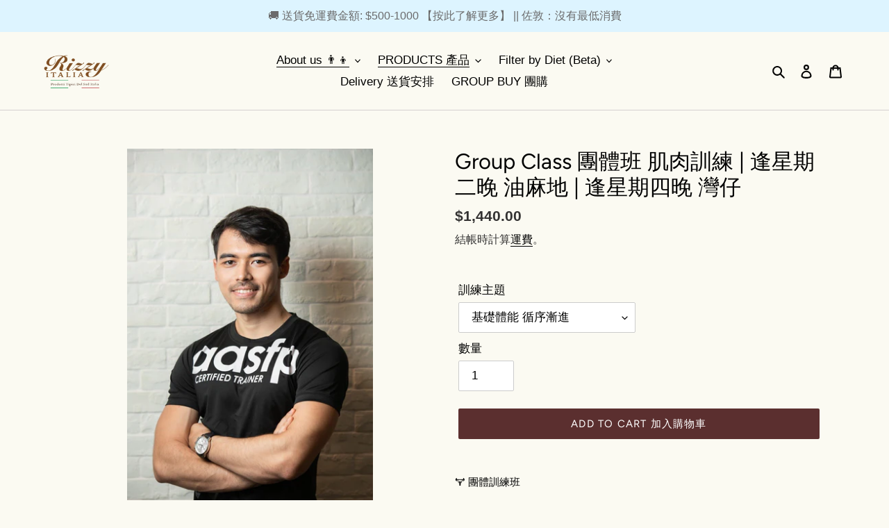

--- FILE ---
content_type: text/html; charset=utf-8
request_url: https://www.rizzy.hk/collections/health-fitness/products/group-class
body_size: 34501
content:
<!doctype html>
<html class="no-js" lang="zh-TW">
<head> 
    <script src='//www.rizzy.hk/cdn/shop/t/9/assets/product_restore_email.js?v=50635758101756415621645384997' defer='defer' ></script> 
    <script id='em_product_variants' type='application/json'>
        [{"id":51666831147321,"title":"基礎體能 循序漸進","option1":"基礎體能 循序漸進","option2":null,"option3":null,"sku":null,"requires_shipping":true,"taxable":true,"featured_image":null,"available":true,"name":"Group Class 團體班 肌肉訓練 | 逢星期二晚 油麻地 | 逢星期四晚 灣仔 - 基礎體能 循序漸進","public_title":"基礎體能 循序漸進","options":["基礎體能 循序漸進"],"price":144000,"weight":0,"compare_at_price":null,"inventory_management":null,"barcode":"","requires_selling_plan":false,"selling_plan_allocations":[]},{"id":51666831180089,"title":"高效增肌訓練法","option1":"高效增肌訓練法","option2":null,"option3":null,"sku":null,"requires_shipping":true,"taxable":true,"featured_image":null,"available":true,"name":"Group Class 團體班 肌肉訓練 | 逢星期二晚 油麻地 | 逢星期四晚 灣仔 - 高效增肌訓練法","public_title":"高效增肌訓練法","options":["高效增肌訓練法"],"price":144000,"weight":0,"compare_at_price":null,"inventory_management":null,"barcode":"","requires_selling_plan":false,"selling_plan_allocations":[]},{"id":51666831212857,"title":"女性向 · 打造腰臀比S身型","option1":"女性向 · 打造腰臀比S身型","option2":null,"option3":null,"sku":null,"requires_shipping":true,"taxable":true,"featured_image":null,"available":true,"name":"Group Class 團體班 肌肉訓練 | 逢星期二晚 油麻地 | 逢星期四晚 灣仔 - 女性向 · 打造腰臀比S身型","public_title":"女性向 · 打造腰臀比S身型","options":["女性向 · 打造腰臀比S身型"],"price":144000,"weight":0,"compare_at_price":null,"inventory_management":null,"barcode":"","requires_selling_plan":false,"selling_plan_allocations":[]},{"id":50711166648633,"title":"如何獲得第一下引體上升[ 女性 \u0026 男性 ]","option1":"如何獲得第一下引體上升[ 女性 \u0026 男性 ]","option2":null,"option3":null,"sku":"","requires_shipping":true,"taxable":true,"featured_image":null,"available":true,"name":"Group Class 團體班 肌肉訓練 | 逢星期二晚 油麻地 | 逢星期四晚 灣仔 - 如何獲得第一下引體上升[ 女性 \u0026 男性 ]","public_title":"如何獲得第一下引體上升[ 女性 \u0026 男性 ]","options":["如何獲得第一下引體上升[ 女性 \u0026 男性 ]"],"price":144000,"weight":0,"compare_at_price":null,"inventory_management":null,"barcode":"","requires_selling_plan":false,"selling_plan_allocations":[]}]
    </script>
    <script id='em_product_selected_or_first_available_variant' type='application/json'>
        {"id":51666831147321,"title":"基礎體能 循序漸進","option1":"基礎體能 循序漸進","option2":null,"option3":null,"sku":null,"requires_shipping":true,"taxable":true,"featured_image":null,"available":true,"name":"Group Class 團體班 肌肉訓練 | 逢星期二晚 油麻地 | 逢星期四晚 灣仔 - 基礎體能 循序漸進","public_title":"基礎體能 循序漸進","options":["基礎體能 循序漸進"],"price":144000,"weight":0,"compare_at_price":null,"inventory_management":null,"barcode":"","requires_selling_plan":false,"selling_plan_allocations":[]}
    </script>
    <script id='em_product_metafields' type='application/json'>
        1676419353
    </script>
  <meta charset="utf-8">
  <meta http-equiv="X-UA-Compatible" content="IE=edge,chrome=1">
  <meta name="viewport" content="width=device-width,initial-scale=1">
  <meta name="theme-color" content="#5b2f2f">
  <link rel="canonical" href="https://www.rizzy.hk/products/group-class"><link rel="shortcut icon" href="//www.rizzy.hk/cdn/shop/files/rizzy_logo_white_bg_32x32.png?v=1613795914" type="image/png"><title>Group Class 團體班 肌肉訓練 | 逢星期二晚 油麻地 | 逢星期四晚 灣仔
&ndash; RizzyItalia</title><meta name="description" content="🏋️ 團體訓練班 【課堂特色】 1/ 教授器械訓練的技巧2/ 基礎：「動作安全 × 肌肉感受」3/ 進階：如何有系統地進步4/ 內容包涵全身肌群5/ 上堂人數為3-7人地點：包場的私人室內健身室 📍油麻地 逢星期二 G班：6:00-7:00 pm A班：7:10-8:10 pm B班：8:20-9:20 pm C班：9:30-10:30 pm 📍灣仔 逢星期四 D班：6:00-7:00 pm E班：7:10-8:10 pm 【報名】$1440 / 8堂 有效期為 11週（約每週一堂）平均每堂僅 $160。1/ 與 Rizzy 確認上課時間，第一堂日子 2/ 完成付款即可成功報名 👌( 之後會有簡單問卷邀請你回答 )FPS 轉賬資料："><!-- /snippets/social-meta-tags.liquid -->




<meta property="og:site_name" content="RizzyItalia">
<meta property="og:url" content="https://www.rizzy.hk/products/group-class">
<meta property="og:title" content="Group Class 團體班 肌肉訓練 | 逢星期二晚 油麻地 | 逢星期四晚 灣仔">
<meta property="og:type" content="product">
<meta property="og:description" content="🏋️ 團體訓練班 【課堂特色】 1/ 教授器械訓練的技巧2/ 基礎：「動作安全 × 肌肉感受」3/ 進階：如何有系統地進步4/ 內容包涵全身肌群5/ 上堂人數為3-7人地點：包場的私人室內健身室 📍油麻地 逢星期二 G班：6:00-7:00 pm A班：7:10-8:10 pm B班：8:20-9:20 pm C班：9:30-10:30 pm 📍灣仔 逢星期四 D班：6:00-7:00 pm E班：7:10-8:10 pm 【報名】$1440 / 8堂 有效期為 11週（約每週一堂）平均每堂僅 $160。1/ 與 Rizzy 確認上課時間，第一堂日子 2/ 完成付款即可成功報名 👌( 之後會有簡單問卷邀請你回答 )FPS 轉賬資料：">

  <meta property="og:price:amount" content="1,440.00">
  <meta property="og:price:currency" content="HKD">

<meta property="og:image" content="http://www.rizzy.hk/cdn/shop/products/profilePhoto_1200x1200.jpg?v=1681888291"><meta property="og:image" content="http://www.rizzy.hk/cdn/shop/products/IMG_0221_1200x1200.jpg?v=1681889215"><meta property="og:image" content="http://www.rizzy.hk/cdn/shop/products/IMG_1238_1_1200x1200.jpg?v=1681889214">
<meta property="og:image:secure_url" content="https://www.rizzy.hk/cdn/shop/products/profilePhoto_1200x1200.jpg?v=1681888291"><meta property="og:image:secure_url" content="https://www.rizzy.hk/cdn/shop/products/IMG_0221_1200x1200.jpg?v=1681889215"><meta property="og:image:secure_url" content="https://www.rizzy.hk/cdn/shop/products/IMG_1238_1_1200x1200.jpg?v=1681889214">


<meta name="twitter:card" content="summary_large_image">
<meta name="twitter:title" content="Group Class 團體班 肌肉訓練 | 逢星期二晚 油麻地 | 逢星期四晚 灣仔">
<meta name="twitter:description" content="🏋️ 團體訓練班 【課堂特色】 1/ 教授器械訓練的技巧2/ 基礎：「動作安全 × 肌肉感受」3/ 進階：如何有系統地進步4/ 內容包涵全身肌群5/ 上堂人數為3-7人地點：包場的私人室內健身室 📍油麻地 逢星期二 G班：6:00-7:00 pm A班：7:10-8:10 pm B班：8:20-9:20 pm C班：9:30-10:30 pm 📍灣仔 逢星期四 D班：6:00-7:00 pm E班：7:10-8:10 pm 【報名】$1440 / 8堂 有效期為 11週（約每週一堂）平均每堂僅 $160。1/ 與 Rizzy 確認上課時間，第一堂日子 2/ 完成付款即可成功報名 👌( 之後會有簡單問卷邀請你回答 )FPS 轉賬資料：">


  <link href="//www.rizzy.hk/cdn/shop/t/9/assets/theme.scss.css?v=111907842271215261561764664195" rel="stylesheet" type="text/css" media="all" />

  <script>
    var theme = {
      breakpoints: {
        medium: 750,
        large: 990,
        widescreen: 1400
      },
      strings: {
        addToCart: "Add to cart 加入購物車",
        soldOut: "售罄",
        unavailable: "無法供貨",
        regularPrice: "定價",
        salePrice: "售價",
        sale: "銷售額",
        fromLowestPrice: "由[price]起",
        vendor: "廠商",
        showMore: "顯示更多",
        showLess: "顯示較少",
        searchFor: "搜尋",
        addressError: "尋找此地址時發生錯誤",
        addressNoResults: "No results for that address 此地址無結果",
        addressQueryLimit: "您已超出 Google API 使用量限制。請考慮升級為\u003ca href=\"https:\/\/developers.google.com\/maps\/premium\/usage-limits\"\u003e付費方案\u003c\/a\u003e。",
        authError: "驗證 Google 地圖帳戶時發生問題。",
        newWindow: "在新視窗中開啟。",
        external: "開啟外部網站。",
        newWindowExternal: "在新視窗中開啟外部網站。",
        removeLabel: "移除 [product]",
        update: "更新",
        quantity: "數量",
        discountedTotal: "Discounted total 折扣後總數",
        regularTotal: "定價總金額",
        priceColumn: "See Price column for discount details. 折扣詳情請看價錢欄目。",
        quantityMinimumMessage: "數量必須大於或等於1",
        cartError: "There was an error while updating your cart. Please try again. 你的購物車在更新時出現錯誤。請再試一次。",
        removedItemMessage: "已將 \u003cspan class=\"cart__removed-product-details\"\u003e([quantity]) [link]\u003c\/span\u003e 從您的購物車移除。",
        unitPrice: "單價",
        unitPriceSeparator: "每 \/ per",
        oneCartCount: "1 件商品",
        otherCartCount: "[count] 件商品",
        quantityLabel: "數量：[count]",
        products: "產品",
        loading: "載入中",
        number_of_results: "[result_number] \/ [results_count]",
        number_of_results_found: "[results_count] results found\n找到 [results_count] 項結果",
        one_result_found: "1 result found 找到 1 項結果"
      },
      moneyFormat: "${{amount}}",
      moneyFormatWithCurrency: "HK${{amount}}",
      settings: {
        predictiveSearchEnabled: true,
        predictiveSearchShowPrice: true,
        predictiveSearchShowVendor: false
      }
    }

    document.documentElement.className = document.documentElement.className.replace('no-js', 'js');
  </script><script src="//www.rizzy.hk/cdn/shop/t/9/assets/lazysizes.js?v=94224023136283657951640355696" async="async"></script>
  <script src="//www.rizzy.hk/cdn/shop/t/9/assets/vendor.js?v=85833464202832145531640355698" defer="defer"></script>
  <script src="//www.rizzy.hk/cdn/shop/t/9/assets/theme.js?v=89031576585505892971640355697" defer="defer"></script>

  <script>window.performance && window.performance.mark && window.performance.mark('shopify.content_for_header.start');</script><meta name="google-site-verification" content="6Nmxqf6eeX7t0ErGNdITggZDJVRtkaY8HZXqp3TivPk">
<meta id="shopify-digital-wallet" name="shopify-digital-wallet" content="/29121478731/digital_wallets/dialog">
<meta name="shopify-checkout-api-token" content="7e1d4222bca5814b0eb76f4241558d59">
<meta id="in-context-paypal-metadata" data-shop-id="29121478731" data-venmo-supported="false" data-environment="production" data-locale="en_US" data-paypal-v4="true" data-currency="HKD">
<link rel="alternate" type="application/json+oembed" href="https://www.rizzy.hk/products/group-class.oembed">
<script async="async" src="/checkouts/internal/preloads.js?locale=zh-HK"></script>
<link rel="preconnect" href="https://shop.app" crossorigin="anonymous">
<script async="async" src="https://shop.app/checkouts/internal/preloads.js?locale=zh-HK&shop_id=29121478731" crossorigin="anonymous"></script>
<script id="shopify-features" type="application/json">{"accessToken":"7e1d4222bca5814b0eb76f4241558d59","betas":["rich-media-storefront-analytics"],"domain":"www.rizzy.hk","predictiveSearch":false,"shopId":29121478731,"locale":"zh-tw"}</script>
<script>var Shopify = Shopify || {};
Shopify.shop = "rizzy-italia.myshopify.com";
Shopify.locale = "zh-TW";
Shopify.currency = {"active":"HKD","rate":"1.0"};
Shopify.country = "HK";
Shopify.theme = {"name":"Debut (Before adding Cart Function at collection )","id":120730091595,"schema_name":"Debut","schema_version":"16.5.4","theme_store_id":796,"role":"main"};
Shopify.theme.handle = "null";
Shopify.theme.style = {"id":null,"handle":null};
Shopify.cdnHost = "www.rizzy.hk/cdn";
Shopify.routes = Shopify.routes || {};
Shopify.routes.root = "/";</script>
<script type="module">!function(o){(o.Shopify=o.Shopify||{}).modules=!0}(window);</script>
<script>!function(o){function n(){var o=[];function n(){o.push(Array.prototype.slice.apply(arguments))}return n.q=o,n}var t=o.Shopify=o.Shopify||{};t.loadFeatures=n(),t.autoloadFeatures=n()}(window);</script>
<script>
  window.ShopifyPay = window.ShopifyPay || {};
  window.ShopifyPay.apiHost = "shop.app\/pay";
  window.ShopifyPay.redirectState = null;
</script>
<script id="shop-js-analytics" type="application/json">{"pageType":"product"}</script>
<script defer="defer" async type="module" src="//www.rizzy.hk/cdn/shopifycloud/shop-js/modules/v2/client.init-shop-cart-sync_BTBdQnDM.zh-TW.esm.js"></script>
<script defer="defer" async type="module" src="//www.rizzy.hk/cdn/shopifycloud/shop-js/modules/v2/chunk.common_ChTwy-Sr.esm.js"></script>
<script type="module">
  await import("//www.rizzy.hk/cdn/shopifycloud/shop-js/modules/v2/client.init-shop-cart-sync_BTBdQnDM.zh-TW.esm.js");
await import("//www.rizzy.hk/cdn/shopifycloud/shop-js/modules/v2/chunk.common_ChTwy-Sr.esm.js");

  window.Shopify.SignInWithShop?.initShopCartSync?.({"fedCMEnabled":true,"windoidEnabled":true});

</script>
<script>
  window.Shopify = window.Shopify || {};
  if (!window.Shopify.featureAssets) window.Shopify.featureAssets = {};
  window.Shopify.featureAssets['shop-js'] = {"shop-cart-sync":["modules/v2/client.shop-cart-sync_D8pLIRK9.zh-TW.esm.js","modules/v2/chunk.common_ChTwy-Sr.esm.js"],"init-fed-cm":["modules/v2/client.init-fed-cm_W6i8ScuH.zh-TW.esm.js","modules/v2/chunk.common_ChTwy-Sr.esm.js"],"init-windoid":["modules/v2/client.init-windoid_DXqS2FSX.zh-TW.esm.js","modules/v2/chunk.common_ChTwy-Sr.esm.js"],"shop-cash-offers":["modules/v2/client.shop-cash-offers_B_0ucD6S.zh-TW.esm.js","modules/v2/chunk.common_ChTwy-Sr.esm.js","modules/v2/chunk.modal_CHWdRPrF.esm.js"],"shop-button":["modules/v2/client.shop-button_BaG5QLPE.zh-TW.esm.js","modules/v2/chunk.common_ChTwy-Sr.esm.js"],"init-shop-email-lookup-coordinator":["modules/v2/client.init-shop-email-lookup-coordinator_0-vJlso8.zh-TW.esm.js","modules/v2/chunk.common_ChTwy-Sr.esm.js"],"shop-toast-manager":["modules/v2/client.shop-toast-manager_bgiK3p5E.zh-TW.esm.js","modules/v2/chunk.common_ChTwy-Sr.esm.js"],"shop-login-button":["modules/v2/client.shop-login-button_DB1KH9Sv.zh-TW.esm.js","modules/v2/chunk.common_ChTwy-Sr.esm.js","modules/v2/chunk.modal_CHWdRPrF.esm.js"],"avatar":["modules/v2/client.avatar_BTnouDA3.zh-TW.esm.js"],"init-shop-cart-sync":["modules/v2/client.init-shop-cart-sync_BTBdQnDM.zh-TW.esm.js","modules/v2/chunk.common_ChTwy-Sr.esm.js"],"pay-button":["modules/v2/client.pay-button_CjqZVi4g.zh-TW.esm.js","modules/v2/chunk.common_ChTwy-Sr.esm.js"],"init-shop-for-new-customer-accounts":["modules/v2/client.init-shop-for-new-customer-accounts_BXDkq0bj.zh-TW.esm.js","modules/v2/client.shop-login-button_DB1KH9Sv.zh-TW.esm.js","modules/v2/chunk.common_ChTwy-Sr.esm.js","modules/v2/chunk.modal_CHWdRPrF.esm.js"],"init-customer-accounts-sign-up":["modules/v2/client.init-customer-accounts-sign-up_CUzKEPqr.zh-TW.esm.js","modules/v2/client.shop-login-button_DB1KH9Sv.zh-TW.esm.js","modules/v2/chunk.common_ChTwy-Sr.esm.js","modules/v2/chunk.modal_CHWdRPrF.esm.js"],"shop-follow-button":["modules/v2/client.shop-follow-button_DNMyKWYU.zh-TW.esm.js","modules/v2/chunk.common_ChTwy-Sr.esm.js","modules/v2/chunk.modal_CHWdRPrF.esm.js"],"checkout-modal":["modules/v2/client.checkout-modal_BDE8dRQR.zh-TW.esm.js","modules/v2/chunk.common_ChTwy-Sr.esm.js","modules/v2/chunk.modal_CHWdRPrF.esm.js"],"init-customer-accounts":["modules/v2/client.init-customer-accounts_DpBQ3ZM4.zh-TW.esm.js","modules/v2/client.shop-login-button_DB1KH9Sv.zh-TW.esm.js","modules/v2/chunk.common_ChTwy-Sr.esm.js","modules/v2/chunk.modal_CHWdRPrF.esm.js"],"lead-capture":["modules/v2/client.lead-capture_DttYejYe.zh-TW.esm.js","modules/v2/chunk.common_ChTwy-Sr.esm.js","modules/v2/chunk.modal_CHWdRPrF.esm.js"],"shop-login":["modules/v2/client.shop-login_CZQR1oj2.zh-TW.esm.js","modules/v2/chunk.common_ChTwy-Sr.esm.js","modules/v2/chunk.modal_CHWdRPrF.esm.js"],"payment-terms":["modules/v2/client.payment-terms_D0H6qqd5.zh-TW.esm.js","modules/v2/chunk.common_ChTwy-Sr.esm.js","modules/v2/chunk.modal_CHWdRPrF.esm.js"]};
</script>
<script>(function() {
  var isLoaded = false;
  function asyncLoad() {
    if (isLoaded) return;
    isLoaded = true;
    var urls = ["https:\/\/api.omegatheme.com\/facebook-chat\/facebook-chat.js?v=1641745144\u0026shop=rizzy-italia.myshopify.com","https:\/\/whatschat.shopiapps.in\/script\/sp-whatsapp-app-tabs.js?version=1.0\u0026shop=rizzy-italia.myshopify.com","https:\/\/cdn.nfcube.com\/instafeed-38bbece31d23c08b2fe099fbc788c9e0.js?shop=rizzy-italia.myshopify.com"];
    for (var i = 0; i < urls.length; i++) {
      var s = document.createElement('script');
      s.type = 'text/javascript';
      s.async = true;
      s.src = urls[i];
      var x = document.getElementsByTagName('script')[0];
      x.parentNode.insertBefore(s, x);
    }
  };
  if(window.attachEvent) {
    window.attachEvent('onload', asyncLoad);
  } else {
    window.addEventListener('load', asyncLoad, false);
  }
})();</script>
<script id="__st">var __st={"a":29121478731,"offset":28800,"reqid":"398e5d34-4120-4f1a-99b7-988aff25eb55-1768884334","pageurl":"www.rizzy.hk\/collections\/health-fitness\/products\/group-class","u":"76ee6aa9e37c","p":"product","rtyp":"product","rid":8241650794809};</script>
<script>window.ShopifyPaypalV4VisibilityTracking = true;</script>
<script id="captcha-bootstrap">!function(){'use strict';const t='contact',e='account',n='new_comment',o=[[t,t],['blogs',n],['comments',n],[t,'customer']],c=[[e,'customer_login'],[e,'guest_login'],[e,'recover_customer_password'],[e,'create_customer']],r=t=>t.map((([t,e])=>`form[action*='/${t}']:not([data-nocaptcha='true']) input[name='form_type'][value='${e}']`)).join(','),a=t=>()=>t?[...document.querySelectorAll(t)].map((t=>t.form)):[];function s(){const t=[...o],e=r(t);return a(e)}const i='password',u='form_key',d=['recaptcha-v3-token','g-recaptcha-response','h-captcha-response',i],f=()=>{try{return window.sessionStorage}catch{return}},m='__shopify_v',_=t=>t.elements[u];function p(t,e,n=!1){try{const o=window.sessionStorage,c=JSON.parse(o.getItem(e)),{data:r}=function(t){const{data:e,action:n}=t;return t[m]||n?{data:e,action:n}:{data:t,action:n}}(c);for(const[e,n]of Object.entries(r))t.elements[e]&&(t.elements[e].value=n);n&&o.removeItem(e)}catch(o){console.error('form repopulation failed',{error:o})}}const l='form_type',E='cptcha';function T(t){t.dataset[E]=!0}const w=window,h=w.document,L='Shopify',v='ce_forms',y='captcha';let A=!1;((t,e)=>{const n=(g='f06e6c50-85a8-45c8-87d0-21a2b65856fe',I='https://cdn.shopify.com/shopifycloud/storefront-forms-hcaptcha/ce_storefront_forms_captcha_hcaptcha.v1.5.2.iife.js',D={infoText:'已受到 hCaptcha 保護',privacyText:'隱私',termsText:'條款'},(t,e,n)=>{const o=w[L][v],c=o.bindForm;if(c)return c(t,g,e,D).then(n);var r;o.q.push([[t,g,e,D],n]),r=I,A||(h.body.append(Object.assign(h.createElement('script'),{id:'captcha-provider',async:!0,src:r})),A=!0)});var g,I,D;w[L]=w[L]||{},w[L][v]=w[L][v]||{},w[L][v].q=[],w[L][y]=w[L][y]||{},w[L][y].protect=function(t,e){n(t,void 0,e),T(t)},Object.freeze(w[L][y]),function(t,e,n,w,h,L){const[v,y,A,g]=function(t,e,n){const i=e?o:[],u=t?c:[],d=[...i,...u],f=r(d),m=r(i),_=r(d.filter((([t,e])=>n.includes(e))));return[a(f),a(m),a(_),s()]}(w,h,L),I=t=>{const e=t.target;return e instanceof HTMLFormElement?e:e&&e.form},D=t=>v().includes(t);t.addEventListener('submit',(t=>{const e=I(t);if(!e)return;const n=D(e)&&!e.dataset.hcaptchaBound&&!e.dataset.recaptchaBound,o=_(e),c=g().includes(e)&&(!o||!o.value);(n||c)&&t.preventDefault(),c&&!n&&(function(t){try{if(!f())return;!function(t){const e=f();if(!e)return;const n=_(t);if(!n)return;const o=n.value;o&&e.removeItem(o)}(t);const e=Array.from(Array(32),(()=>Math.random().toString(36)[2])).join('');!function(t,e){_(t)||t.append(Object.assign(document.createElement('input'),{type:'hidden',name:u})),t.elements[u].value=e}(t,e),function(t,e){const n=f();if(!n)return;const o=[...t.querySelectorAll(`input[type='${i}']`)].map((({name:t})=>t)),c=[...d,...o],r={};for(const[a,s]of new FormData(t).entries())c.includes(a)||(r[a]=s);n.setItem(e,JSON.stringify({[m]:1,action:t.action,data:r}))}(t,e)}catch(e){console.error('failed to persist form',e)}}(e),e.submit())}));const S=(t,e)=>{t&&!t.dataset[E]&&(n(t,e.some((e=>e===t))),T(t))};for(const o of['focusin','change'])t.addEventListener(o,(t=>{const e=I(t);D(e)&&S(e,y())}));const B=e.get('form_key'),M=e.get(l),P=B&&M;t.addEventListener('DOMContentLoaded',(()=>{const t=y();if(P)for(const e of t)e.elements[l].value===M&&p(e,B);[...new Set([...A(),...v().filter((t=>'true'===t.dataset.shopifyCaptcha))])].forEach((e=>S(e,t)))}))}(h,new URLSearchParams(w.location.search),n,t,e,['guest_login'])})(!0,!0)}();</script>
<script integrity="sha256-4kQ18oKyAcykRKYeNunJcIwy7WH5gtpwJnB7kiuLZ1E=" data-source-attribution="shopify.loadfeatures" defer="defer" src="//www.rizzy.hk/cdn/shopifycloud/storefront/assets/storefront/load_feature-a0a9edcb.js" crossorigin="anonymous"></script>
<script crossorigin="anonymous" defer="defer" src="//www.rizzy.hk/cdn/shopifycloud/storefront/assets/shopify_pay/storefront-65b4c6d7.js?v=20250812"></script>
<script data-source-attribution="shopify.dynamic_checkout.dynamic.init">var Shopify=Shopify||{};Shopify.PaymentButton=Shopify.PaymentButton||{isStorefrontPortableWallets:!0,init:function(){window.Shopify.PaymentButton.init=function(){};var t=document.createElement("script");t.src="https://www.rizzy.hk/cdn/shopifycloud/portable-wallets/latest/portable-wallets.zh-tw.js",t.type="module",document.head.appendChild(t)}};
</script>
<script data-source-attribution="shopify.dynamic_checkout.buyer_consent">
  function portableWalletsHideBuyerConsent(e){var t=document.getElementById("shopify-buyer-consent"),n=document.getElementById("shopify-subscription-policy-button");t&&n&&(t.classList.add("hidden"),t.setAttribute("aria-hidden","true"),n.removeEventListener("click",e))}function portableWalletsShowBuyerConsent(e){var t=document.getElementById("shopify-buyer-consent"),n=document.getElementById("shopify-subscription-policy-button");t&&n&&(t.classList.remove("hidden"),t.removeAttribute("aria-hidden"),n.addEventListener("click",e))}window.Shopify?.PaymentButton&&(window.Shopify.PaymentButton.hideBuyerConsent=portableWalletsHideBuyerConsent,window.Shopify.PaymentButton.showBuyerConsent=portableWalletsShowBuyerConsent);
</script>
<script data-source-attribution="shopify.dynamic_checkout.cart.bootstrap">document.addEventListener("DOMContentLoaded",(function(){function t(){return document.querySelector("shopify-accelerated-checkout-cart, shopify-accelerated-checkout")}if(t())Shopify.PaymentButton.init();else{new MutationObserver((function(e,n){t()&&(Shopify.PaymentButton.init(),n.disconnect())})).observe(document.body,{childList:!0,subtree:!0})}}));
</script>
<link id="shopify-accelerated-checkout-styles" rel="stylesheet" media="screen" href="https://www.rizzy.hk/cdn/shopifycloud/portable-wallets/latest/accelerated-checkout-backwards-compat.css" crossorigin="anonymous">
<style id="shopify-accelerated-checkout-cart">
        #shopify-buyer-consent {
  margin-top: 1em;
  display: inline-block;
  width: 100%;
}

#shopify-buyer-consent.hidden {
  display: none;
}

#shopify-subscription-policy-button {
  background: none;
  border: none;
  padding: 0;
  text-decoration: underline;
  font-size: inherit;
  cursor: pointer;
}

#shopify-subscription-policy-button::before {
  box-shadow: none;
}

      </style>

<script>window.performance && window.performance.mark && window.performance.mark('shopify.content_for_header.end');</script>

    <script>
    
      
    window.ufeStore = {
      collections: [261884018763,263883325515],
      tags: 'Fitness'.split(','),
      selectedVariantId: 51666831147321,
      moneyFormat: "${{amount}}",
      moneyFormatWithCurrency: "HK${{amount}}",
      currency: "HKD",
      customerId: null,
      productAvailable: true,
      productMapping: []
    }
    
    
      window.ufeStore.cartTotal = 0;
      
    
    
    
    window.isUfeInstalled = false;
    function ufeScriptLoader(scriptUrl) {
        var element = document.createElement('script');
        element.src = scriptUrl;
        element.type = 'text/javascript';
        document.getElementsByTagName('head')[0].appendChild(element);
    }
    if(window.isUfeInstalled) console.log('%c UFE: Funnel Engines ⚡️ Full Throttle  🦾😎!', 'font-weight: bold; letter-spacing: 2px; font-family: system-ui, -apple-system, BlinkMacSystemFont, "Segoe UI", "Roboto", "Oxygen", "Ubuntu", Arial, sans-serif;font-size: 20px;color: rgb(25, 124, 255); text-shadow: 2px 2px 0 rgb(62, 246, 255)');
    if(!('noModule' in HTMLScriptElement.prototype) && window.isUfeInstalled) {
        ufeScriptLoader('https://ufe.helixo.co/scripts/sdk.es5.min.js');
        console.log('UFE: ES5 Script Loading');
    }
    </script>
    
    
    <!-- BEGIN app block: shopify://apps/cbb-add-to-cart/blocks/app-embed-block/a337a7bb-287b-4555-be68-8840dc3d7881 --><script>
    window.codeblackbelt = window.codeblackbelt || {};
    window.codeblackbelt.shop = window.codeblackbelt.shop || 'rizzy-italia.myshopify.com';
    </script><script src="//cdn.codeblackbelt.com/widgets/collections-add-to-cart/main.min.js?version=2026012012+0800" async></script>
<!-- END app block --><link href="https://monorail-edge.shopifysvc.com" rel="dns-prefetch">
<script>(function(){if ("sendBeacon" in navigator && "performance" in window) {try {var session_token_from_headers = performance.getEntriesByType('navigation')[0].serverTiming.find(x => x.name == '_s').description;} catch {var session_token_from_headers = undefined;}var session_cookie_matches = document.cookie.match(/_shopify_s=([^;]*)/);var session_token_from_cookie = session_cookie_matches && session_cookie_matches.length === 2 ? session_cookie_matches[1] : "";var session_token = session_token_from_headers || session_token_from_cookie || "";function handle_abandonment_event(e) {var entries = performance.getEntries().filter(function(entry) {return /monorail-edge.shopifysvc.com/.test(entry.name);});if (!window.abandonment_tracked && entries.length === 0) {window.abandonment_tracked = true;var currentMs = Date.now();var navigation_start = performance.timing.navigationStart;var payload = {shop_id: 29121478731,url: window.location.href,navigation_start,duration: currentMs - navigation_start,session_token,page_type: "product"};window.navigator.sendBeacon("https://monorail-edge.shopifysvc.com/v1/produce", JSON.stringify({schema_id: "online_store_buyer_site_abandonment/1.1",payload: payload,metadata: {event_created_at_ms: currentMs,event_sent_at_ms: currentMs}}));}}window.addEventListener('pagehide', handle_abandonment_event);}}());</script>
<script id="web-pixels-manager-setup">(function e(e,d,r,n,o){if(void 0===o&&(o={}),!Boolean(null===(a=null===(i=window.Shopify)||void 0===i?void 0:i.analytics)||void 0===a?void 0:a.replayQueue)){var i,a;window.Shopify=window.Shopify||{};var t=window.Shopify;t.analytics=t.analytics||{};var s=t.analytics;s.replayQueue=[],s.publish=function(e,d,r){return s.replayQueue.push([e,d,r]),!0};try{self.performance.mark("wpm:start")}catch(e){}var l=function(){var e={modern:/Edge?\/(1{2}[4-9]|1[2-9]\d|[2-9]\d{2}|\d{4,})\.\d+(\.\d+|)|Firefox\/(1{2}[4-9]|1[2-9]\d|[2-9]\d{2}|\d{4,})\.\d+(\.\d+|)|Chrom(ium|e)\/(9{2}|\d{3,})\.\d+(\.\d+|)|(Maci|X1{2}).+ Version\/(15\.\d+|(1[6-9]|[2-9]\d|\d{3,})\.\d+)([,.]\d+|)( \(\w+\)|)( Mobile\/\w+|) Safari\/|Chrome.+OPR\/(9{2}|\d{3,})\.\d+\.\d+|(CPU[ +]OS|iPhone[ +]OS|CPU[ +]iPhone|CPU IPhone OS|CPU iPad OS)[ +]+(15[._]\d+|(1[6-9]|[2-9]\d|\d{3,})[._]\d+)([._]\d+|)|Android:?[ /-](13[3-9]|1[4-9]\d|[2-9]\d{2}|\d{4,})(\.\d+|)(\.\d+|)|Android.+Firefox\/(13[5-9]|1[4-9]\d|[2-9]\d{2}|\d{4,})\.\d+(\.\d+|)|Android.+Chrom(ium|e)\/(13[3-9]|1[4-9]\d|[2-9]\d{2}|\d{4,})\.\d+(\.\d+|)|SamsungBrowser\/([2-9]\d|\d{3,})\.\d+/,legacy:/Edge?\/(1[6-9]|[2-9]\d|\d{3,})\.\d+(\.\d+|)|Firefox\/(5[4-9]|[6-9]\d|\d{3,})\.\d+(\.\d+|)|Chrom(ium|e)\/(5[1-9]|[6-9]\d|\d{3,})\.\d+(\.\d+|)([\d.]+$|.*Safari\/(?![\d.]+ Edge\/[\d.]+$))|(Maci|X1{2}).+ Version\/(10\.\d+|(1[1-9]|[2-9]\d|\d{3,})\.\d+)([,.]\d+|)( \(\w+\)|)( Mobile\/\w+|) Safari\/|Chrome.+OPR\/(3[89]|[4-9]\d|\d{3,})\.\d+\.\d+|(CPU[ +]OS|iPhone[ +]OS|CPU[ +]iPhone|CPU IPhone OS|CPU iPad OS)[ +]+(10[._]\d+|(1[1-9]|[2-9]\d|\d{3,})[._]\d+)([._]\d+|)|Android:?[ /-](13[3-9]|1[4-9]\d|[2-9]\d{2}|\d{4,})(\.\d+|)(\.\d+|)|Mobile Safari.+OPR\/([89]\d|\d{3,})\.\d+\.\d+|Android.+Firefox\/(13[5-9]|1[4-9]\d|[2-9]\d{2}|\d{4,})\.\d+(\.\d+|)|Android.+Chrom(ium|e)\/(13[3-9]|1[4-9]\d|[2-9]\d{2}|\d{4,})\.\d+(\.\d+|)|Android.+(UC? ?Browser|UCWEB|U3)[ /]?(15\.([5-9]|\d{2,})|(1[6-9]|[2-9]\d|\d{3,})\.\d+)\.\d+|SamsungBrowser\/(5\.\d+|([6-9]|\d{2,})\.\d+)|Android.+MQ{2}Browser\/(14(\.(9|\d{2,})|)|(1[5-9]|[2-9]\d|\d{3,})(\.\d+|))(\.\d+|)|K[Aa][Ii]OS\/(3\.\d+|([4-9]|\d{2,})\.\d+)(\.\d+|)/},d=e.modern,r=e.legacy,n=navigator.userAgent;return n.match(d)?"modern":n.match(r)?"legacy":"unknown"}(),u="modern"===l?"modern":"legacy",c=(null!=n?n:{modern:"",legacy:""})[u],f=function(e){return[e.baseUrl,"/wpm","/b",e.hashVersion,"modern"===e.buildTarget?"m":"l",".js"].join("")}({baseUrl:d,hashVersion:r,buildTarget:u}),m=function(e){var d=e.version,r=e.bundleTarget,n=e.surface,o=e.pageUrl,i=e.monorailEndpoint;return{emit:function(e){var a=e.status,t=e.errorMsg,s=(new Date).getTime(),l=JSON.stringify({metadata:{event_sent_at_ms:s},events:[{schema_id:"web_pixels_manager_load/3.1",payload:{version:d,bundle_target:r,page_url:o,status:a,surface:n,error_msg:t},metadata:{event_created_at_ms:s}}]});if(!i)return console&&console.warn&&console.warn("[Web Pixels Manager] No Monorail endpoint provided, skipping logging."),!1;try{return self.navigator.sendBeacon.bind(self.navigator)(i,l)}catch(e){}var u=new XMLHttpRequest;try{return u.open("POST",i,!0),u.setRequestHeader("Content-Type","text/plain"),u.send(l),!0}catch(e){return console&&console.warn&&console.warn("[Web Pixels Manager] Got an unhandled error while logging to Monorail."),!1}}}}({version:r,bundleTarget:l,surface:e.surface,pageUrl:self.location.href,monorailEndpoint:e.monorailEndpoint});try{o.browserTarget=l,function(e){var d=e.src,r=e.async,n=void 0===r||r,o=e.onload,i=e.onerror,a=e.sri,t=e.scriptDataAttributes,s=void 0===t?{}:t,l=document.createElement("script"),u=document.querySelector("head"),c=document.querySelector("body");if(l.async=n,l.src=d,a&&(l.integrity=a,l.crossOrigin="anonymous"),s)for(var f in s)if(Object.prototype.hasOwnProperty.call(s,f))try{l.dataset[f]=s[f]}catch(e){}if(o&&l.addEventListener("load",o),i&&l.addEventListener("error",i),u)u.appendChild(l);else{if(!c)throw new Error("Did not find a head or body element to append the script");c.appendChild(l)}}({src:f,async:!0,onload:function(){if(!function(){var e,d;return Boolean(null===(d=null===(e=window.Shopify)||void 0===e?void 0:e.analytics)||void 0===d?void 0:d.initialized)}()){var d=window.webPixelsManager.init(e)||void 0;if(d){var r=window.Shopify.analytics;r.replayQueue.forEach((function(e){var r=e[0],n=e[1],o=e[2];d.publishCustomEvent(r,n,o)})),r.replayQueue=[],r.publish=d.publishCustomEvent,r.visitor=d.visitor,r.initialized=!0}}},onerror:function(){return m.emit({status:"failed",errorMsg:"".concat(f," has failed to load")})},sri:function(e){var d=/^sha384-[A-Za-z0-9+/=]+$/;return"string"==typeof e&&d.test(e)}(c)?c:"",scriptDataAttributes:o}),m.emit({status:"loading"})}catch(e){m.emit({status:"failed",errorMsg:(null==e?void 0:e.message)||"Unknown error"})}}})({shopId: 29121478731,storefrontBaseUrl: "https://www.rizzy.hk",extensionsBaseUrl: "https://extensions.shopifycdn.com/cdn/shopifycloud/web-pixels-manager",monorailEndpoint: "https://monorail-edge.shopifysvc.com/unstable/produce_batch",surface: "storefront-renderer",enabledBetaFlags: ["2dca8a86"],webPixelsConfigList: [{"id":"1407451449","configuration":"{\"accountID\":\"facebook-web-pixel-live\",\"omegaFacebookData\":\"{\\\"listPixel\\\":[]}\"}","eventPayloadVersion":"v1","runtimeContext":"STRICT","scriptVersion":"12ee65292fb34f1f8a6970098903aa35","type":"APP","apiClientId":3325251,"privacyPurposes":["ANALYTICS","MARKETING","SALE_OF_DATA"],"dataSharingAdjustments":{"protectedCustomerApprovalScopes":["read_customer_address","read_customer_email","read_customer_name","read_customer_personal_data","read_customer_phone"]}},{"id":"764150073","configuration":"{\"config\":\"{\\\"google_tag_ids\\\":[\\\"G-L5TMSRCX38\\\",\\\"GT-TQRTJ28\\\"],\\\"target_country\\\":\\\"HK\\\",\\\"gtag_events\\\":[{\\\"type\\\":\\\"search\\\",\\\"action_label\\\":\\\"G-L5TMSRCX38\\\"},{\\\"type\\\":\\\"begin_checkout\\\",\\\"action_label\\\":\\\"G-L5TMSRCX38\\\"},{\\\"type\\\":\\\"view_item\\\",\\\"action_label\\\":[\\\"G-L5TMSRCX38\\\",\\\"MC-GB116M6MNS\\\"]},{\\\"type\\\":\\\"purchase\\\",\\\"action_label\\\":[\\\"G-L5TMSRCX38\\\",\\\"MC-GB116M6MNS\\\"]},{\\\"type\\\":\\\"page_view\\\",\\\"action_label\\\":[\\\"G-L5TMSRCX38\\\",\\\"MC-GB116M6MNS\\\"]},{\\\"type\\\":\\\"add_payment_info\\\",\\\"action_label\\\":\\\"G-L5TMSRCX38\\\"},{\\\"type\\\":\\\"add_to_cart\\\",\\\"action_label\\\":\\\"G-L5TMSRCX38\\\"}],\\\"enable_monitoring_mode\\\":false}\"}","eventPayloadVersion":"v1","runtimeContext":"OPEN","scriptVersion":"b2a88bafab3e21179ed38636efcd8a93","type":"APP","apiClientId":1780363,"privacyPurposes":[],"dataSharingAdjustments":{"protectedCustomerApprovalScopes":["read_customer_address","read_customer_email","read_customer_name","read_customer_personal_data","read_customer_phone"]}},{"id":"330662201","configuration":"{\"pixel_id\":\"316925272958037\",\"pixel_type\":\"facebook_pixel\",\"metaapp_system_user_token\":\"-\"}","eventPayloadVersion":"v1","runtimeContext":"OPEN","scriptVersion":"ca16bc87fe92b6042fbaa3acc2fbdaa6","type":"APP","apiClientId":2329312,"privacyPurposes":["ANALYTICS","MARKETING","SALE_OF_DATA"],"dataSharingAdjustments":{"protectedCustomerApprovalScopes":["read_customer_address","read_customer_email","read_customer_name","read_customer_personal_data","read_customer_phone"]}},{"id":"141361465","eventPayloadVersion":"v1","runtimeContext":"LAX","scriptVersion":"1","type":"CUSTOM","privacyPurposes":["MARKETING"],"name":"Meta pixel (migrated)"},{"id":"shopify-app-pixel","configuration":"{}","eventPayloadVersion":"v1","runtimeContext":"STRICT","scriptVersion":"0450","apiClientId":"shopify-pixel","type":"APP","privacyPurposes":["ANALYTICS","MARKETING"]},{"id":"shopify-custom-pixel","eventPayloadVersion":"v1","runtimeContext":"LAX","scriptVersion":"0450","apiClientId":"shopify-pixel","type":"CUSTOM","privacyPurposes":["ANALYTICS","MARKETING"]}],isMerchantRequest: false,initData: {"shop":{"name":"RizzyItalia","paymentSettings":{"currencyCode":"HKD"},"myshopifyDomain":"rizzy-italia.myshopify.com","countryCode":"HK","storefrontUrl":"https:\/\/www.rizzy.hk"},"customer":null,"cart":null,"checkout":null,"productVariants":[{"price":{"amount":1440.0,"currencyCode":"HKD"},"product":{"title":"Group Class 團體班 肌肉訓練 | 逢星期二晚 油麻地 | 逢星期四晚 灣仔","vendor":"RizzyItalia","id":"8241650794809","untranslatedTitle":"Group Class 團體班 肌肉訓練 | 逢星期二晚 油麻地 | 逢星期四晚 灣仔","url":"\/products\/group-class","type":""},"id":"51666831147321","image":{"src":"\/\/www.rizzy.hk\/cdn\/shop\/products\/profilePhoto.jpg?v=1681888291"},"sku":null,"title":"基礎體能 循序漸進","untranslatedTitle":"基礎體能 循序漸進"},{"price":{"amount":1440.0,"currencyCode":"HKD"},"product":{"title":"Group Class 團體班 肌肉訓練 | 逢星期二晚 油麻地 | 逢星期四晚 灣仔","vendor":"RizzyItalia","id":"8241650794809","untranslatedTitle":"Group Class 團體班 肌肉訓練 | 逢星期二晚 油麻地 | 逢星期四晚 灣仔","url":"\/products\/group-class","type":""},"id":"51666831180089","image":{"src":"\/\/www.rizzy.hk\/cdn\/shop\/products\/profilePhoto.jpg?v=1681888291"},"sku":null,"title":"高效增肌訓練法","untranslatedTitle":"高效增肌訓練法"},{"price":{"amount":1440.0,"currencyCode":"HKD"},"product":{"title":"Group Class 團體班 肌肉訓練 | 逢星期二晚 油麻地 | 逢星期四晚 灣仔","vendor":"RizzyItalia","id":"8241650794809","untranslatedTitle":"Group Class 團體班 肌肉訓練 | 逢星期二晚 油麻地 | 逢星期四晚 灣仔","url":"\/products\/group-class","type":""},"id":"51666831212857","image":{"src":"\/\/www.rizzy.hk\/cdn\/shop\/products\/profilePhoto.jpg?v=1681888291"},"sku":null,"title":"女性向 · 打造腰臀比S身型","untranslatedTitle":"女性向 · 打造腰臀比S身型"},{"price":{"amount":1440.0,"currencyCode":"HKD"},"product":{"title":"Group Class 團體班 肌肉訓練 | 逢星期二晚 油麻地 | 逢星期四晚 灣仔","vendor":"RizzyItalia","id":"8241650794809","untranslatedTitle":"Group Class 團體班 肌肉訓練 | 逢星期二晚 油麻地 | 逢星期四晚 灣仔","url":"\/products\/group-class","type":""},"id":"50711166648633","image":{"src":"\/\/www.rizzy.hk\/cdn\/shop\/products\/profilePhoto.jpg?v=1681888291"},"sku":"","title":"如何獲得第一下引體上升[ 女性 \u0026 男性 ]","untranslatedTitle":"如何獲得第一下引體上升[ 女性 \u0026 男性 ]"}],"purchasingCompany":null},},"https://www.rizzy.hk/cdn","fcfee988w5aeb613cpc8e4bc33m6693e112",{"modern":"","legacy":""},{"shopId":"29121478731","storefrontBaseUrl":"https:\/\/www.rizzy.hk","extensionBaseUrl":"https:\/\/extensions.shopifycdn.com\/cdn\/shopifycloud\/web-pixels-manager","surface":"storefront-renderer","enabledBetaFlags":"[\"2dca8a86\"]","isMerchantRequest":"false","hashVersion":"fcfee988w5aeb613cpc8e4bc33m6693e112","publish":"custom","events":"[[\"page_viewed\",{}],[\"product_viewed\",{\"productVariant\":{\"price\":{\"amount\":1440.0,\"currencyCode\":\"HKD\"},\"product\":{\"title\":\"Group Class 團體班 肌肉訓練 | 逢星期二晚 油麻地 | 逢星期四晚 灣仔\",\"vendor\":\"RizzyItalia\",\"id\":\"8241650794809\",\"untranslatedTitle\":\"Group Class 團體班 肌肉訓練 | 逢星期二晚 油麻地 | 逢星期四晚 灣仔\",\"url\":\"\/products\/group-class\",\"type\":\"\"},\"id\":\"51666831147321\",\"image\":{\"src\":\"\/\/www.rizzy.hk\/cdn\/shop\/products\/profilePhoto.jpg?v=1681888291\"},\"sku\":null,\"title\":\"基礎體能 循序漸進\",\"untranslatedTitle\":\"基礎體能 循序漸進\"}}]]"});</script><script>
  window.ShopifyAnalytics = window.ShopifyAnalytics || {};
  window.ShopifyAnalytics.meta = window.ShopifyAnalytics.meta || {};
  window.ShopifyAnalytics.meta.currency = 'HKD';
  var meta = {"product":{"id":8241650794809,"gid":"gid:\/\/shopify\/Product\/8241650794809","vendor":"RizzyItalia","type":"","handle":"group-class","variants":[{"id":51666831147321,"price":144000,"name":"Group Class 團體班 肌肉訓練 | 逢星期二晚 油麻地 | 逢星期四晚 灣仔 - 基礎體能 循序漸進","public_title":"基礎體能 循序漸進","sku":null},{"id":51666831180089,"price":144000,"name":"Group Class 團體班 肌肉訓練 | 逢星期二晚 油麻地 | 逢星期四晚 灣仔 - 高效增肌訓練法","public_title":"高效增肌訓練法","sku":null},{"id":51666831212857,"price":144000,"name":"Group Class 團體班 肌肉訓練 | 逢星期二晚 油麻地 | 逢星期四晚 灣仔 - 女性向 · 打造腰臀比S身型","public_title":"女性向 · 打造腰臀比S身型","sku":null},{"id":50711166648633,"price":144000,"name":"Group Class 團體班 肌肉訓練 | 逢星期二晚 油麻地 | 逢星期四晚 灣仔 - 如何獲得第一下引體上升[ 女性 \u0026 男性 ]","public_title":"如何獲得第一下引體上升[ 女性 \u0026 男性 ]","sku":""}],"remote":false},"page":{"pageType":"product","resourceType":"product","resourceId":8241650794809,"requestId":"398e5d34-4120-4f1a-99b7-988aff25eb55-1768884334"}};
  for (var attr in meta) {
    window.ShopifyAnalytics.meta[attr] = meta[attr];
  }
</script>
<script class="analytics">
  (function () {
    var customDocumentWrite = function(content) {
      var jquery = null;

      if (window.jQuery) {
        jquery = window.jQuery;
      } else if (window.Checkout && window.Checkout.$) {
        jquery = window.Checkout.$;
      }

      if (jquery) {
        jquery('body').append(content);
      }
    };

    var hasLoggedConversion = function(token) {
      if (token) {
        return document.cookie.indexOf('loggedConversion=' + token) !== -1;
      }
      return false;
    }

    var setCookieIfConversion = function(token) {
      if (token) {
        var twoMonthsFromNow = new Date(Date.now());
        twoMonthsFromNow.setMonth(twoMonthsFromNow.getMonth() + 2);

        document.cookie = 'loggedConversion=' + token + '; expires=' + twoMonthsFromNow;
      }
    }

    var trekkie = window.ShopifyAnalytics.lib = window.trekkie = window.trekkie || [];
    if (trekkie.integrations) {
      return;
    }
    trekkie.methods = [
      'identify',
      'page',
      'ready',
      'track',
      'trackForm',
      'trackLink'
    ];
    trekkie.factory = function(method) {
      return function() {
        var args = Array.prototype.slice.call(arguments);
        args.unshift(method);
        trekkie.push(args);
        return trekkie;
      };
    };
    for (var i = 0; i < trekkie.methods.length; i++) {
      var key = trekkie.methods[i];
      trekkie[key] = trekkie.factory(key);
    }
    trekkie.load = function(config) {
      trekkie.config = config || {};
      trekkie.config.initialDocumentCookie = document.cookie;
      var first = document.getElementsByTagName('script')[0];
      var script = document.createElement('script');
      script.type = 'text/javascript';
      script.onerror = function(e) {
        var scriptFallback = document.createElement('script');
        scriptFallback.type = 'text/javascript';
        scriptFallback.onerror = function(error) {
                var Monorail = {
      produce: function produce(monorailDomain, schemaId, payload) {
        var currentMs = new Date().getTime();
        var event = {
          schema_id: schemaId,
          payload: payload,
          metadata: {
            event_created_at_ms: currentMs,
            event_sent_at_ms: currentMs
          }
        };
        return Monorail.sendRequest("https://" + monorailDomain + "/v1/produce", JSON.stringify(event));
      },
      sendRequest: function sendRequest(endpointUrl, payload) {
        // Try the sendBeacon API
        if (window && window.navigator && typeof window.navigator.sendBeacon === 'function' && typeof window.Blob === 'function' && !Monorail.isIos12()) {
          var blobData = new window.Blob([payload], {
            type: 'text/plain'
          });

          if (window.navigator.sendBeacon(endpointUrl, blobData)) {
            return true;
          } // sendBeacon was not successful

        } // XHR beacon

        var xhr = new XMLHttpRequest();

        try {
          xhr.open('POST', endpointUrl);
          xhr.setRequestHeader('Content-Type', 'text/plain');
          xhr.send(payload);
        } catch (e) {
          console.log(e);
        }

        return false;
      },
      isIos12: function isIos12() {
        return window.navigator.userAgent.lastIndexOf('iPhone; CPU iPhone OS 12_') !== -1 || window.navigator.userAgent.lastIndexOf('iPad; CPU OS 12_') !== -1;
      }
    };
    Monorail.produce('monorail-edge.shopifysvc.com',
      'trekkie_storefront_load_errors/1.1',
      {shop_id: 29121478731,
      theme_id: 120730091595,
      app_name: "storefront",
      context_url: window.location.href,
      source_url: "//www.rizzy.hk/cdn/s/trekkie.storefront.cd680fe47e6c39ca5d5df5f0a32d569bc48c0f27.min.js"});

        };
        scriptFallback.async = true;
        scriptFallback.src = '//www.rizzy.hk/cdn/s/trekkie.storefront.cd680fe47e6c39ca5d5df5f0a32d569bc48c0f27.min.js';
        first.parentNode.insertBefore(scriptFallback, first);
      };
      script.async = true;
      script.src = '//www.rizzy.hk/cdn/s/trekkie.storefront.cd680fe47e6c39ca5d5df5f0a32d569bc48c0f27.min.js';
      first.parentNode.insertBefore(script, first);
    };
    trekkie.load(
      {"Trekkie":{"appName":"storefront","development":false,"defaultAttributes":{"shopId":29121478731,"isMerchantRequest":null,"themeId":120730091595,"themeCityHash":"10424817206344024396","contentLanguage":"zh-TW","currency":"HKD","eventMetadataId":"23b248cb-c02d-4f1f-b661-82615e6f03c3"},"isServerSideCookieWritingEnabled":true,"monorailRegion":"shop_domain","enabledBetaFlags":["65f19447"]},"Session Attribution":{},"S2S":{"facebookCapiEnabled":true,"source":"trekkie-storefront-renderer","apiClientId":580111}}
    );

    var loaded = false;
    trekkie.ready(function() {
      if (loaded) return;
      loaded = true;

      window.ShopifyAnalytics.lib = window.trekkie;

      var originalDocumentWrite = document.write;
      document.write = customDocumentWrite;
      try { window.ShopifyAnalytics.merchantGoogleAnalytics.call(this); } catch(error) {};
      document.write = originalDocumentWrite;

      window.ShopifyAnalytics.lib.page(null,{"pageType":"product","resourceType":"product","resourceId":8241650794809,"requestId":"398e5d34-4120-4f1a-99b7-988aff25eb55-1768884334","shopifyEmitted":true});

      var match = window.location.pathname.match(/checkouts\/(.+)\/(thank_you|post_purchase)/)
      var token = match? match[1]: undefined;
      if (!hasLoggedConversion(token)) {
        setCookieIfConversion(token);
        window.ShopifyAnalytics.lib.track("Viewed Product",{"currency":"HKD","variantId":51666831147321,"productId":8241650794809,"productGid":"gid:\/\/shopify\/Product\/8241650794809","name":"Group Class 團體班 肌肉訓練 | 逢星期二晚 油麻地 | 逢星期四晚 灣仔 - 基礎體能 循序漸進","price":"1440.00","sku":null,"brand":"RizzyItalia","variant":"基礎體能 循序漸進","category":"","nonInteraction":true,"remote":false},undefined,undefined,{"shopifyEmitted":true});
      window.ShopifyAnalytics.lib.track("monorail:\/\/trekkie_storefront_viewed_product\/1.1",{"currency":"HKD","variantId":51666831147321,"productId":8241650794809,"productGid":"gid:\/\/shopify\/Product\/8241650794809","name":"Group Class 團體班 肌肉訓練 | 逢星期二晚 油麻地 | 逢星期四晚 灣仔 - 基礎體能 循序漸進","price":"1440.00","sku":null,"brand":"RizzyItalia","variant":"基礎體能 循序漸進","category":"","nonInteraction":true,"remote":false,"referer":"https:\/\/www.rizzy.hk\/collections\/health-fitness\/products\/group-class"});
      }
    });


        var eventsListenerScript = document.createElement('script');
        eventsListenerScript.async = true;
        eventsListenerScript.src = "//www.rizzy.hk/cdn/shopifycloud/storefront/assets/shop_events_listener-3da45d37.js";
        document.getElementsByTagName('head')[0].appendChild(eventsListenerScript);

})();</script>
  <script>
  if (!window.ga || (window.ga && typeof window.ga !== 'function')) {
    window.ga = function ga() {
      (window.ga.q = window.ga.q || []).push(arguments);
      if (window.Shopify && window.Shopify.analytics && typeof window.Shopify.analytics.publish === 'function') {
        window.Shopify.analytics.publish("ga_stub_called", {}, {sendTo: "google_osp_migration"});
      }
      console.error("Shopify's Google Analytics stub called with:", Array.from(arguments), "\nSee https://help.shopify.com/manual/promoting-marketing/pixels/pixel-migration#google for more information.");
    };
    if (window.Shopify && window.Shopify.analytics && typeof window.Shopify.analytics.publish === 'function') {
      window.Shopify.analytics.publish("ga_stub_initialized", {}, {sendTo: "google_osp_migration"});
    }
  }
</script>
<script
  defer
  src="https://www.rizzy.hk/cdn/shopifycloud/perf-kit/shopify-perf-kit-3.0.4.min.js"
  data-application="storefront-renderer"
  data-shop-id="29121478731"
  data-render-region="gcp-us-central1"
  data-page-type="product"
  data-theme-instance-id="120730091595"
  data-theme-name="Debut"
  data-theme-version="16.5.4"
  data-monorail-region="shop_domain"
  data-resource-timing-sampling-rate="10"
  data-shs="true"
  data-shs-beacon="true"
  data-shs-export-with-fetch="true"
  data-shs-logs-sample-rate="1"
  data-shs-beacon-endpoint="https://www.rizzy.hk/api/collect"
></script>
</head>

<body class="template-product">

  <a class="in-page-link visually-hidden skip-link" href="#MainContent">跳到內容 Skip to content</a><style data-shopify>

  .cart-popup {
    box-shadow: 1px 1px 10px 2px rgba(213, 208, 208, 0.5);
  }</style><div class="cart-popup-wrapper cart-popup-wrapper--hidden" role="dialog" aria-modal="true" aria-labelledby="CartPopupHeading" data-cart-popup-wrapper>
  <div class="cart-popup" data-cart-popup tabindex="-1">
    <div class="cart-popup__header">
      <h2 id="CartPopupHeading" class="cart-popup__heading">Just added to your cart. 貨物已登上你的購物車</h2>
      <button class="cart-popup__close" aria-label="關閉Close" data-cart-popup-close><svg aria-hidden="true" focusable="false" role="presentation" class="icon icon-close" viewBox="0 0 40 40"><path d="M23.868 20.015L39.117 4.78c1.11-1.108 1.11-2.77 0-3.877-1.109-1.108-2.773-1.108-3.882 0L19.986 16.137 4.737.904C3.628-.204 1.965-.204.856.904c-1.11 1.108-1.11 2.77 0 3.877l15.249 15.234L.855 35.248c-1.108 1.108-1.108 2.77 0 3.877.555.554 1.248.831 1.942.831s1.386-.277 1.94-.83l15.25-15.234 15.248 15.233c.555.554 1.248.831 1.941.831s1.387-.277 1.941-.83c1.11-1.109 1.11-2.77 0-3.878L23.868 20.015z" class="layer"/></svg></button>
    </div>
    <div class="cart-popup-item">
      <div class="cart-popup-item__image-wrapper hide" data-cart-popup-image-wrapper>
        <div class="cart-popup-item__image cart-popup-item__image--placeholder" data-cart-popup-image-placeholder>
          <div data-placeholder-size></div>
          <div class="placeholder-background placeholder-background--animation"></div>
        </div>
      </div>
      <div class="cart-popup-item__description">
        <div>
          <div class="cart-popup-item__title" data-cart-popup-title></div>
          <ul class="product-details" aria-label="商品詳細資訊" data-cart-popup-product-details></ul>
        </div>
        <div class="cart-popup-item__quantity">
          <span class="visually-hidden" data-cart-popup-quantity-label></span>
          <span aria-hidden="true">數量:</span>
          <span aria-hidden="true" data-cart-popup-quantity></span>
        </div>
      </div>
    </div>

    <a href="/cart" class="cart-popup__cta-link btn btn--secondary-accent">
      檢視購物車 &amp; 結帳 check out (<span data-cart-popup-cart-quantity></span>)
    </a>

    <div class="cart-popup__dismiss">
      <button class="cart-popup__dismiss-button text-link text-link--accent" data-cart-popup-dismiss>
        繼續購物
      </button>
    </div>
  </div>
</div>

<div id="shopify-section-header" class="shopify-section">
  <style>
    
      .site-header__logo-image {
        max-width: 110px;
      }
    

    
      .site-header__logo-image {
        margin: 0;
      }
    
  </style>


<div id="SearchDrawer" class="search-bar drawer drawer--top" role="dialog" aria-modal="true" aria-label="搜尋" data-predictive-search-drawer>
  <div class="search-bar__interior">
    <div class="search-form__container" data-search-form-container>
      <form class="search-form search-bar__form" action="/search" method="get" role="search">
        <div class="search-form__input-wrapper">
          <input
            type="text"
            name="q"
            placeholder="搜尋"
            role="combobox"
            aria-autocomplete="list"
            aria-owns="predictive-search-results"
            aria-expanded="false"
            aria-label="搜尋"
            aria-haspopup="listbox"
            class="search-form__input search-bar__input"
            data-predictive-search-drawer-input
          />
          <input type="hidden" name="options[prefix]" value="last" aria-hidden="true" />
          <div class="predictive-search-wrapper predictive-search-wrapper--drawer" data-predictive-search-mount="drawer"></div>
        </div>

        <button class="search-bar__submit search-form__submit"
          type="submit"
          data-search-form-submit>
          <svg aria-hidden="true" focusable="false" role="presentation" class="icon icon-search" viewBox="0 0 37 40"><path d="M35.6 36l-9.8-9.8c4.1-5.4 3.6-13.2-1.3-18.1-5.4-5.4-14.2-5.4-19.7 0-5.4 5.4-5.4 14.2 0 19.7 2.6 2.6 6.1 4.1 9.8 4.1 3 0 5.9-1 8.3-2.8l9.8 9.8c.4.4.9.6 1.4.6s1-.2 1.4-.6c.9-.9.9-2.1.1-2.9zm-20.9-8.2c-2.6 0-5.1-1-7-2.9-3.9-3.9-3.9-10.1 0-14C9.6 9 12.2 8 14.7 8s5.1 1 7 2.9c3.9 3.9 3.9 10.1 0 14-1.9 1.9-4.4 2.9-7 2.9z"/></svg>
          <span class="icon__fallback-text">提交</span>
        </button>
      </form>

      <div class="search-bar__actions">
        <button type="button" class="btn--link search-bar__close js-drawer-close">
          <svg aria-hidden="true" focusable="false" role="presentation" class="icon icon-close" viewBox="0 0 40 40"><path d="M23.868 20.015L39.117 4.78c1.11-1.108 1.11-2.77 0-3.877-1.109-1.108-2.773-1.108-3.882 0L19.986 16.137 4.737.904C3.628-.204 1.965-.204.856.904c-1.11 1.108-1.11 2.77 0 3.877l15.249 15.234L.855 35.248c-1.108 1.108-1.108 2.77 0 3.877.555.554 1.248.831 1.942.831s1.386-.277 1.94-.83l15.25-15.234 15.248 15.233c.555.554 1.248.831 1.941.831s1.387-.277 1.941-.83c1.11-1.109 1.11-2.77 0-3.878L23.868 20.015z" class="layer"/></svg>
          <span class="icon__fallback-text">關閉搜尋</span>
        </button>
      </div>
    </div>
  </div>
</div>


<div data-section-id="header" data-section-type="header-section" data-header-section>
  
    
      <style>
        .announcement-bar {
          background-color: #ddf4ff;
        }

        .announcement-bar--link:hover {
          

          
            
            background-color: #b1e6ff;
          
        }

        .announcement-bar__message {
          color: #6b6b6b;
        }
      </style>

      
        <a href="https://www.rizzy.hk/a/faq" class="announcement-bar announcement-bar--link">
      

        <p class="announcement-bar__message">🚚 送貨免運費金額: $500-1000 【按此了解更多】 || 佐敦：沒有最低消費</p>

      
        </a>
      

    
  

  <header class="site-header border-bottom logo--left" role="banner">
    <div class="grid grid--no-gutters grid--table site-header__mobile-nav">
      

      <div class="grid__item medium-up--one-quarter logo-align--left">
        
        
          <div class="h2 site-header__logo">
        
          
<a href="/" class="site-header__logo-image">
              
              <img class="lazyload js"
                   src="//www.rizzy.hk/cdn/shop/files/rizzy_logo_no_bg._Rectanuglar_300x300.png?v=1613795909"
                   data-src="//www.rizzy.hk/cdn/shop/files/rizzy_logo_no_bg._Rectanuglar_{width}x.png?v=1613795909"
                   data-widths="[180, 360, 540, 720, 900, 1080, 1296, 1512, 1728, 2048]"
                   data-aspectratio="1.9565217391304348"
                   data-sizes="auto"
                   alt="RizzyItalia"
                   style="max-width: 110px">
              <noscript>
                
                <img src="//www.rizzy.hk/cdn/shop/files/rizzy_logo_no_bg._Rectanuglar_110x.png?v=1613795909"
                     srcset="//www.rizzy.hk/cdn/shop/files/rizzy_logo_no_bg._Rectanuglar_110x.png?v=1613795909 1x, //www.rizzy.hk/cdn/shop/files/rizzy_logo_no_bg._Rectanuglar_110x@2x.png?v=1613795909 2x"
                     alt="RizzyItalia"
                     style="max-width: 110px;">
              </noscript>
            </a>
          
        
          </div>
        
      </div>

      
        <nav class="grid__item medium-up--one-half small--hide" id="AccessibleNav" role="navigation">
          
<ul class="site-nav list--inline" id="SiteNav">
  



    
      <li class="site-nav--has-dropdown" data-has-dropdowns>
        <button class="site-nav__link site-nav__link--main site-nav__link--button site-nav__link--active" type="button" aria-expanded="false" aria-controls="SiteNavLabel-about-us-👨-👦">
          <span class="site-nav__label">About us 👨‍👦</span><svg aria-hidden="true" focusable="false" role="presentation" class="icon icon-chevron-down" viewBox="0 0 9 9"><path d="M8.542 2.558a.625.625 0 0 1 0 .884l-3.6 3.6a.626.626 0 0 1-.884 0l-3.6-3.6a.625.625 0 1 1 .884-.884L4.5 5.716l3.158-3.158a.625.625 0 0 1 .884 0z" fill="#fff"/></svg>
        </button>

        <div class="site-nav__dropdown" id="SiteNavLabel-about-us-👨-👦">
          
            <ul>
              
                <li>
                  <a href="/pages/about-us"
                  class="site-nav__link site-nav__child-link"
                  
                >
                    <span class="site-nav__label">Our Company</span>
                  </a>
                </li>
              
                <li>
                  <a href="/pages/video-%E5%BD%B1%E7%89%87%E5%8D%80"
                  class="site-nav__link site-nav__child-link"
                  
                >
                    <span class="site-nav__label">Video 📽️ 影片區 </span>
                  </a>
                </li>
              
                <li>
                  <a href="/products/group-class"
                  class="site-nav__link site-nav__child-link site-nav__link--last"
                   aria-current="page"
                >
                    <span class="site-nav__label">Rizzy as a Trainer</span>
                  </a>
                </li>
              
            </ul>
          
        </div>
      </li>
    
  



    
      <li class="site-nav--has-dropdown" data-has-dropdowns>
        <button class="site-nav__link site-nav__link--main site-nav__link--button site-nav__link--active" type="button" aria-expanded="false" aria-controls="SiteNavLabel-products-產品">
          <span class="site-nav__label">PRODUCTS 產品</span><svg aria-hidden="true" focusable="false" role="presentation" class="icon icon-chevron-down" viewBox="0 0 9 9"><path d="M8.542 2.558a.625.625 0 0 1 0 .884l-3.6 3.6a.626.626 0 0 1-.884 0l-3.6-3.6a.625.625 0 1 1 .884-.884L4.5 5.716l3.158-3.158a.625.625 0 0 1 .884 0z" fill="#fff"/></svg>
        </button>

        <div class="site-nav__dropdown" id="SiteNavLabel-products-產品">
          
            <ul>
              
                <li>
                  <a href="/collections/new-item"
                  class="site-nav__link site-nav__child-link"
                  
                >
                    <span class="site-nav__label">*New Products🟢新產品一覽*</span>
                  </a>
                </li>
              
                <li>
                  <a href="/collections/pasta-bundle"
                  class="site-nav__link site-nav__child-link"
                  
                >
                    <span class="site-nav__label">BUNDLES - Pasta 🍝 意粉套裝</span>
                  </a>
                </li>
              
                <li>
                  <a href="/collections/flour-bread"
                  class="site-nav__link site-nav__child-link"
                  
                >
                    <span class="site-nav__label">BREAD &amp; PIZZA 🥖 麵包 與 薄餅 🍕</span>
                  </a>
                </li>
              
                <li>
                  <a href="/collections/cheeses/cheese"
                  class="site-nav__link site-nav__child-link"
                  
                >
                    <span class="site-nav__label">CHEESE 🧀 芝士</span>
                  </a>
                </li>
              
                <li>
                  <a href="/collections/chocolate"
                  class="site-nav__link site-nav__child-link"
                  
                >
                    <span class="site-nav__label">CHOCOLATE 🍫 朱古力</span>
                  </a>
                </li>
              
                <li>
                  <a href="/collections/christmas"
                  class="site-nav__link site-nav__child-link"
                  
                >
                    <span class="site-nav__label">CHRISTMAS 🎅 聖誕</span>
                  </a>
                </li>
              
                <li>
                  <a href="/collections/prosciutto-cold-cuts"
                  class="site-nav__link site-nav__child-link"
                  
                >
                    <span class="site-nav__label">COLD CUTS 🥓 風乾火腿</span>
                  </a>
                </li>
              
                <li>
                  <a href="/collections/coffee-beans-roasted-in-italy"
                  class="site-nav__link site-nav__child-link"
                  
                >
                    <span class="site-nav__label">COFFEE ☕ 咖啡</span>
                  </a>
                </li>
              
                <li>
                  <a href="/collections/frozen"
                  class="site-nav__link site-nav__child-link"
                  
                >
                    <span class="site-nav__label">FROZEN ITEMS 🧊 急凍品</span>
                  </a>
                </li>
              
                <li>
                  <a href="/collections/pasta"
                  class="site-nav__link site-nav__child-link"
                  
                >
                    <span class="site-nav__label">PASTA 🍝 意粉</span>
                  </a>
                </li>
              
                <li>
                  <a href="/collections/homegrown-olive-oil"
                  class="site-nav__link site-nav__child-link"
                  
                >
                    <span class="site-nav__label">SEASONING · OIL · VINEGAR 🧂 調味 · 橄欖油 · 黑醋</span>
                  </a>
                </li>
              
                <li>
                  <a href="/collections/veggie-sauce"
                  class="site-nav__link site-nav__child-link"
                  
                >
                    <span class="site-nav__label">SAUCES 🌿 醬料</span>
                  </a>
                </li>
              
                <li>
                  <a href="/collections/seafood"
                  class="site-nav__link site-nav__child-link"
                  
                >
                    <span class="site-nav__label">SEAFOOD 🐟 海鮮類</span>
                  </a>
                </li>
              
                <li>
                  <a href="/collections/snacks-sweets"
                  class="site-nav__link site-nav__child-link"
                  
                >
                    <span class="site-nav__label">SNACKS 🍪 小食</span>
                  </a>
                </li>
              
                <li>
                  <a href="/collections/jam"
                  class="site-nav__link site-nav__child-link"
                  
                >
                    <span class="site-nav__label">JAM 🍒 果醬</span>
                  </a>
                </li>
              
                <li>
                  <a href="/collections/wine/wine"
                  class="site-nav__link site-nav__child-link"
                  
                >
                    <span class="site-nav__label">WINE 🍷 美酒</span>
                  </a>
                </li>
              
                <li>
                  <a href="/collections/special-sales"
                  class="site-nav__link site-nav__child-link"
                  
                >
                    <span class="site-nav__label">* SALES AREA 特價區 </span>
                  </a>
                </li>
              
                <li>
                  <a href="/collections/health-fitness"
                  class="site-nav__link site-nav__child-link site-nav__link--last"
                  
                >
                    <span class="site-nav__label">** FITNESS 💪 健身</span>
                  </a>
                </li>
              
            </ul>
          
        </div>
      </li>
    
  



    
      <li class="site-nav--has-dropdown" data-has-dropdowns>
        <button class="site-nav__link site-nav__link--main site-nav__link--button" type="button" aria-expanded="false" aria-controls="SiteNavLabel-filter-by-diet-beta">
          <span class="site-nav__label">Filter by Diet (Beta)</span><svg aria-hidden="true" focusable="false" role="presentation" class="icon icon-chevron-down" viewBox="0 0 9 9"><path d="M8.542 2.558a.625.625 0 0 1 0 .884l-3.6 3.6a.626.626 0 0 1-.884 0l-3.6-3.6a.625.625 0 1 1 .884-.884L4.5 5.716l3.158-3.158a.625.625 0 0 1 .884 0z" fill="#fff"/></svg>
        </button>

        <div class="site-nav__dropdown" id="SiteNavLabel-filter-by-diet-beta">
          
            <ul>
              
                <li>
                  <a href="/collections/vegan-corner"
                  class="site-nav__link site-nav__child-link"
                  
                >
                    <span class="site-nav__label">【VEGAN 🍀 純素系列】</span>
                  </a>
                </li>
              
                <li>
                  <a href="/collections/keto-corner"
                  class="site-nav__link site-nav__child-link"
                  
                >
                    <span class="site-nav__label">【KETO 🥩 生酮低碳系列】</span>
                  </a>
                </li>
              
                <li>
                  <a href="/collections/glutein-free-corner"
                  class="site-nav__link site-nav__child-link site-nav__link--last"
                  
                >
                    <span class="site-nav__label">【GLUTINE-FREE 🚫🍞🌾 無麩質系列】</span>
                  </a>
                </li>
              
            </ul>
          
        </div>
      </li>
    
  



    
      <li >
        <a href="https://www.rizzy.hk/a/faq"
          class="site-nav__link site-nav__link--main"
          
        >
          <span class="site-nav__label">Delivery 送貨安排</span>
        </a>
      </li>
    
  



    
      <li >
        <a href="/products/group-buy"
          class="site-nav__link site-nav__link--main"
          
        >
          <span class="site-nav__label">GROUP BUY 團購</span>
        </a>
      </li>
    
  
</ul>

        </nav>
      

      <div class="grid__item medium-up--one-quarter text-right site-header__icons site-header__icons--plus">
        <div class="site-header__icons-wrapper">

          <button type="button" class="btn--link site-header__icon site-header__search-toggle js-drawer-open-top">
            <svg aria-hidden="true" focusable="false" role="presentation" class="icon icon-search" viewBox="0 0 37 40"><path d="M35.6 36l-9.8-9.8c4.1-5.4 3.6-13.2-1.3-18.1-5.4-5.4-14.2-5.4-19.7 0-5.4 5.4-5.4 14.2 0 19.7 2.6 2.6 6.1 4.1 9.8 4.1 3 0 5.9-1 8.3-2.8l9.8 9.8c.4.4.9.6 1.4.6s1-.2 1.4-.6c.9-.9.9-2.1.1-2.9zm-20.9-8.2c-2.6 0-5.1-1-7-2.9-3.9-3.9-3.9-10.1 0-14C9.6 9 12.2 8 14.7 8s5.1 1 7 2.9c3.9 3.9 3.9 10.1 0 14-1.9 1.9-4.4 2.9-7 2.9z"/></svg>
            <span class="icon__fallback-text">搜尋</span>
          </button>

          
            
              <a href="https://www.rizzy.hk/customer_authentication/redirect?locale=zh-TW&region_country=HK" class="site-header__icon site-header__account">
                <svg aria-hidden="true" focusable="false" role="presentation" class="icon icon-login" viewBox="0 0 28.33 37.68"><path d="M14.17 14.9a7.45 7.45 0 1 0-7.5-7.45 7.46 7.46 0 0 0 7.5 7.45zm0-10.91a3.45 3.45 0 1 1-3.5 3.46A3.46 3.46 0 0 1 14.17 4zM14.17 16.47A14.18 14.18 0 0 0 0 30.68c0 1.41.66 4 5.11 5.66a27.17 27.17 0 0 0 9.06 1.34c6.54 0 14.17-1.84 14.17-7a14.18 14.18 0 0 0-14.17-14.21zm0 17.21c-6.3 0-10.17-1.77-10.17-3a10.17 10.17 0 1 1 20.33 0c.01 1.23-3.86 3-10.16 3z"/></svg>
                <span class="icon__fallback-text">登入</span>
              </a>
            
          

          <a href="/cart" class="site-header__icon site-header__cart">
            <svg aria-hidden="true" focusable="false" role="presentation" class="icon icon-cart" viewBox="0 0 37 40"><path d="M36.5 34.8L33.3 8h-5.9C26.7 3.9 23 .8 18.5.8S10.3 3.9 9.6 8H3.7L.5 34.8c-.2 1.5.4 2.4.9 3 .5.5 1.4 1.2 3.1 1.2h28c1.3 0 2.4-.4 3.1-1.3.7-.7 1-1.8.9-2.9zm-18-30c2.2 0 4.1 1.4 4.7 3.2h-9.5c.7-1.9 2.6-3.2 4.8-3.2zM4.5 35l2.8-23h2.2v3c0 1.1.9 2 2 2s2-.9 2-2v-3h10v3c0 1.1.9 2 2 2s2-.9 2-2v-3h2.2l2.8 23h-28z"/></svg>
            <span class="icon__fallback-text">Cart 購物車</span>
            <div id="CartCount" class="site-header__cart-count hide" data-cart-count-bubble>
              <span data-cart-count>0</span>
              <span class="icon__fallback-text medium-up--hide">商品</span>
            </div>
          </a>

          
            <button type="button" class="btn--link site-header__icon site-header__menu js-mobile-nav-toggle mobile-nav--open" aria-controls="MobileNav"  aria-expanded="false" aria-label="選單">
              <svg aria-hidden="true" focusable="false" role="presentation" class="icon icon-hamburger" viewBox="0 0 37 40"><path d="M33.5 25h-30c-1.1 0-2-.9-2-2s.9-2 2-2h30c1.1 0 2 .9 2 2s-.9 2-2 2zm0-11.5h-30c-1.1 0-2-.9-2-2s.9-2 2-2h30c1.1 0 2 .9 2 2s-.9 2-2 2zm0 23h-30c-1.1 0-2-.9-2-2s.9-2 2-2h30c1.1 0 2 .9 2 2s-.9 2-2 2z"/></svg>
              <svg aria-hidden="true" focusable="false" role="presentation" class="icon icon-close" viewBox="0 0 40 40"><path d="M23.868 20.015L39.117 4.78c1.11-1.108 1.11-2.77 0-3.877-1.109-1.108-2.773-1.108-3.882 0L19.986 16.137 4.737.904C3.628-.204 1.965-.204.856.904c-1.11 1.108-1.11 2.77 0 3.877l15.249 15.234L.855 35.248c-1.108 1.108-1.108 2.77 0 3.877.555.554 1.248.831 1.942.831s1.386-.277 1.94-.83l15.25-15.234 15.248 15.233c.555.554 1.248.831 1.941.831s1.387-.277 1.941-.83c1.11-1.109 1.11-2.77 0-3.878L23.868 20.015z" class="layer"/></svg>
            </button>
          
        </div>

      </div>
    </div>

    <nav class="mobile-nav-wrapper medium-up--hide" role="navigation">
      <ul id="MobileNav" class="mobile-nav">
        
<li class="mobile-nav__item border-bottom">
            
              
              <button type="button" class="btn--link js-toggle-submenu mobile-nav__link mobile-nav__link--active" data-target="about-us-👨-👦-1" data-level="1" aria-expanded="false">
                <span class="mobile-nav__label">About us 👨‍👦</span>
                <div class="mobile-nav__icon">
                  <svg aria-hidden="true" focusable="false" role="presentation" class="icon icon-chevron-right" viewBox="0 0 14 14"><path d="M3.871.604c.44-.439 1.152-.439 1.591 0l5.515 5.515s-.049-.049.003.004l.082.08c.439.44.44 1.153 0 1.592l-5.6 5.6a1.125 1.125 0 0 1-1.59-1.59L8.675 7 3.87 2.195a1.125 1.125 0 0 1 0-1.59z" fill="#fff"/></svg>
                </div>
              </button>
              <ul class="mobile-nav__dropdown" data-parent="about-us-👨-👦-1" data-level="2">
                <li class="visually-hidden" tabindex="-1" data-menu-title="2">About us 👨‍👦 選單</li>
                <li class="mobile-nav__item border-bottom">
                  <div class="mobile-nav__table">
                    <div class="mobile-nav__table-cell mobile-nav__return">
                      <button class="btn--link js-toggle-submenu mobile-nav__return-btn" type="button" aria-expanded="true" aria-label="About us 👨‍👦">
                        <svg aria-hidden="true" focusable="false" role="presentation" class="icon icon-chevron-left" viewBox="0 0 14 14"><path d="M10.129.604a1.125 1.125 0 0 0-1.591 0L3.023 6.12s.049-.049-.003.004l-.082.08c-.439.44-.44 1.153 0 1.592l5.6 5.6a1.125 1.125 0 0 0 1.59-1.59L5.325 7l4.805-4.805c.44-.439.44-1.151 0-1.59z" fill="#fff"/></svg>
                      </button>
                    </div>
                    <span class="mobile-nav__sublist-link mobile-nav__sublist-header mobile-nav__sublist-header--main-nav-parent">
                      <span class="mobile-nav__label">About us 👨‍👦</span>
                    </span>
                  </div>
                </li>

                
                  <li class="mobile-nav__item border-bottom">
                    
                      <a href="/pages/about-us"
                        class="mobile-nav__sublist-link"
                        
                      >
                        <span class="mobile-nav__label">Our Company</span>
                      </a>
                    
                  </li>
                
                  <li class="mobile-nav__item border-bottom">
                    
                      <a href="/pages/video-%E5%BD%B1%E7%89%87%E5%8D%80"
                        class="mobile-nav__sublist-link"
                        
                      >
                        <span class="mobile-nav__label">Video 📽️ 影片區 </span>
                      </a>
                    
                  </li>
                
                  <li class="mobile-nav__item">
                    
                      <a href="/products/group-class"
                        class="mobile-nav__sublist-link"
                         aria-current="page"
                      >
                        <span class="mobile-nav__label">Rizzy as a Trainer</span>
                      </a>
                    
                  </li>
                
              </ul>
            
          </li>
        
<li class="mobile-nav__item border-bottom">
            
              
              <button type="button" class="btn--link js-toggle-submenu mobile-nav__link mobile-nav__link--active" data-target="products-產品-2" data-level="1" aria-expanded="false">
                <span class="mobile-nav__label">PRODUCTS 產品</span>
                <div class="mobile-nav__icon">
                  <svg aria-hidden="true" focusable="false" role="presentation" class="icon icon-chevron-right" viewBox="0 0 14 14"><path d="M3.871.604c.44-.439 1.152-.439 1.591 0l5.515 5.515s-.049-.049.003.004l.082.08c.439.44.44 1.153 0 1.592l-5.6 5.6a1.125 1.125 0 0 1-1.59-1.59L8.675 7 3.87 2.195a1.125 1.125 0 0 1 0-1.59z" fill="#fff"/></svg>
                </div>
              </button>
              <ul class="mobile-nav__dropdown" data-parent="products-產品-2" data-level="2">
                <li class="visually-hidden" tabindex="-1" data-menu-title="2">PRODUCTS 產品 選單</li>
                <li class="mobile-nav__item border-bottom">
                  <div class="mobile-nav__table">
                    <div class="mobile-nav__table-cell mobile-nav__return">
                      <button class="btn--link js-toggle-submenu mobile-nav__return-btn" type="button" aria-expanded="true" aria-label="PRODUCTS 產品">
                        <svg aria-hidden="true" focusable="false" role="presentation" class="icon icon-chevron-left" viewBox="0 0 14 14"><path d="M10.129.604a1.125 1.125 0 0 0-1.591 0L3.023 6.12s.049-.049-.003.004l-.082.08c-.439.44-.44 1.153 0 1.592l5.6 5.6a1.125 1.125 0 0 0 1.59-1.59L5.325 7l4.805-4.805c.44-.439.44-1.151 0-1.59z" fill="#fff"/></svg>
                      </button>
                    </div>
                    <span class="mobile-nav__sublist-link mobile-nav__sublist-header mobile-nav__sublist-header--main-nav-parent">
                      <span class="mobile-nav__label">PRODUCTS 產品</span>
                    </span>
                  </div>
                </li>

                
                  <li class="mobile-nav__item border-bottom">
                    
                      <a href="/collections/new-item"
                        class="mobile-nav__sublist-link"
                        
                      >
                        <span class="mobile-nav__label">*New Products🟢新產品一覽*</span>
                      </a>
                    
                  </li>
                
                  <li class="mobile-nav__item border-bottom">
                    
                      <a href="/collections/pasta-bundle"
                        class="mobile-nav__sublist-link"
                        
                      >
                        <span class="mobile-nav__label">BUNDLES - Pasta 🍝 意粉套裝</span>
                      </a>
                    
                  </li>
                
                  <li class="mobile-nav__item border-bottom">
                    
                      <a href="/collections/flour-bread"
                        class="mobile-nav__sublist-link"
                        
                      >
                        <span class="mobile-nav__label">BREAD &amp; PIZZA 🥖 麵包 與 薄餅 🍕</span>
                      </a>
                    
                  </li>
                
                  <li class="mobile-nav__item border-bottom">
                    
                      <a href="/collections/cheeses/cheese"
                        class="mobile-nav__sublist-link"
                        
                      >
                        <span class="mobile-nav__label">CHEESE 🧀 芝士</span>
                      </a>
                    
                  </li>
                
                  <li class="mobile-nav__item border-bottom">
                    
                      <a href="/collections/chocolate"
                        class="mobile-nav__sublist-link"
                        
                      >
                        <span class="mobile-nav__label">CHOCOLATE 🍫 朱古力</span>
                      </a>
                    
                  </li>
                
                  <li class="mobile-nav__item border-bottom">
                    
                      <a href="/collections/christmas"
                        class="mobile-nav__sublist-link"
                        
                      >
                        <span class="mobile-nav__label">CHRISTMAS 🎅 聖誕</span>
                      </a>
                    
                  </li>
                
                  <li class="mobile-nav__item border-bottom">
                    
                      <a href="/collections/prosciutto-cold-cuts"
                        class="mobile-nav__sublist-link"
                        
                      >
                        <span class="mobile-nav__label">COLD CUTS 🥓 風乾火腿</span>
                      </a>
                    
                  </li>
                
                  <li class="mobile-nav__item border-bottom">
                    
                      <a href="/collections/coffee-beans-roasted-in-italy"
                        class="mobile-nav__sublist-link"
                        
                      >
                        <span class="mobile-nav__label">COFFEE ☕ 咖啡</span>
                      </a>
                    
                  </li>
                
                  <li class="mobile-nav__item border-bottom">
                    
                      <a href="/collections/frozen"
                        class="mobile-nav__sublist-link"
                        
                      >
                        <span class="mobile-nav__label">FROZEN ITEMS 🧊 急凍品</span>
                      </a>
                    
                  </li>
                
                  <li class="mobile-nav__item border-bottom">
                    
                      <a href="/collections/pasta"
                        class="mobile-nav__sublist-link"
                        
                      >
                        <span class="mobile-nav__label">PASTA 🍝 意粉</span>
                      </a>
                    
                  </li>
                
                  <li class="mobile-nav__item border-bottom">
                    
                      <a href="/collections/homegrown-olive-oil"
                        class="mobile-nav__sublist-link"
                        
                      >
                        <span class="mobile-nav__label">SEASONING · OIL · VINEGAR 🧂 調味 · 橄欖油 · 黑醋</span>
                      </a>
                    
                  </li>
                
                  <li class="mobile-nav__item border-bottom">
                    
                      <a href="/collections/veggie-sauce"
                        class="mobile-nav__sublist-link"
                        
                      >
                        <span class="mobile-nav__label">SAUCES 🌿 醬料</span>
                      </a>
                    
                  </li>
                
                  <li class="mobile-nav__item border-bottom">
                    
                      <a href="/collections/seafood"
                        class="mobile-nav__sublist-link"
                        
                      >
                        <span class="mobile-nav__label">SEAFOOD 🐟 海鮮類</span>
                      </a>
                    
                  </li>
                
                  <li class="mobile-nav__item border-bottom">
                    
                      <a href="/collections/snacks-sweets"
                        class="mobile-nav__sublist-link"
                        
                      >
                        <span class="mobile-nav__label">SNACKS 🍪 小食</span>
                      </a>
                    
                  </li>
                
                  <li class="mobile-nav__item border-bottom">
                    
                      <a href="/collections/jam"
                        class="mobile-nav__sublist-link"
                        
                      >
                        <span class="mobile-nav__label">JAM 🍒 果醬</span>
                      </a>
                    
                  </li>
                
                  <li class="mobile-nav__item border-bottom">
                    
                      <a href="/collections/wine/wine"
                        class="mobile-nav__sublist-link"
                        
                      >
                        <span class="mobile-nav__label">WINE 🍷 美酒</span>
                      </a>
                    
                  </li>
                
                  <li class="mobile-nav__item border-bottom">
                    
                      <a href="/collections/special-sales"
                        class="mobile-nav__sublist-link"
                        
                      >
                        <span class="mobile-nav__label">* SALES AREA 特價區 </span>
                      </a>
                    
                  </li>
                
                  <li class="mobile-nav__item">
                    
                      <a href="/collections/health-fitness"
                        class="mobile-nav__sublist-link"
                        
                      >
                        <span class="mobile-nav__label">** FITNESS 💪 健身</span>
                      </a>
                    
                  </li>
                
              </ul>
            
          </li>
        
<li class="mobile-nav__item border-bottom">
            
              
              <button type="button" class="btn--link js-toggle-submenu mobile-nav__link" data-target="filter-by-diet-beta-3" data-level="1" aria-expanded="false">
                <span class="mobile-nav__label">Filter by Diet (Beta)</span>
                <div class="mobile-nav__icon">
                  <svg aria-hidden="true" focusable="false" role="presentation" class="icon icon-chevron-right" viewBox="0 0 14 14"><path d="M3.871.604c.44-.439 1.152-.439 1.591 0l5.515 5.515s-.049-.049.003.004l.082.08c.439.44.44 1.153 0 1.592l-5.6 5.6a1.125 1.125 0 0 1-1.59-1.59L8.675 7 3.87 2.195a1.125 1.125 0 0 1 0-1.59z" fill="#fff"/></svg>
                </div>
              </button>
              <ul class="mobile-nav__dropdown" data-parent="filter-by-diet-beta-3" data-level="2">
                <li class="visually-hidden" tabindex="-1" data-menu-title="2">Filter by Diet (Beta) 選單</li>
                <li class="mobile-nav__item border-bottom">
                  <div class="mobile-nav__table">
                    <div class="mobile-nav__table-cell mobile-nav__return">
                      <button class="btn--link js-toggle-submenu mobile-nav__return-btn" type="button" aria-expanded="true" aria-label="Filter by Diet (Beta)">
                        <svg aria-hidden="true" focusable="false" role="presentation" class="icon icon-chevron-left" viewBox="0 0 14 14"><path d="M10.129.604a1.125 1.125 0 0 0-1.591 0L3.023 6.12s.049-.049-.003.004l-.082.08c-.439.44-.44 1.153 0 1.592l5.6 5.6a1.125 1.125 0 0 0 1.59-1.59L5.325 7l4.805-4.805c.44-.439.44-1.151 0-1.59z" fill="#fff"/></svg>
                      </button>
                    </div>
                    <span class="mobile-nav__sublist-link mobile-nav__sublist-header mobile-nav__sublist-header--main-nav-parent">
                      <span class="mobile-nav__label">Filter by Diet (Beta)</span>
                    </span>
                  </div>
                </li>

                
                  <li class="mobile-nav__item border-bottom">
                    
                      <a href="/collections/vegan-corner"
                        class="mobile-nav__sublist-link"
                        
                      >
                        <span class="mobile-nav__label">【VEGAN 🍀 純素系列】</span>
                      </a>
                    
                  </li>
                
                  <li class="mobile-nav__item border-bottom">
                    
                      <a href="/collections/keto-corner"
                        class="mobile-nav__sublist-link"
                        
                      >
                        <span class="mobile-nav__label">【KETO 🥩 生酮低碳系列】</span>
                      </a>
                    
                  </li>
                
                  <li class="mobile-nav__item">
                    
                      <a href="/collections/glutein-free-corner"
                        class="mobile-nav__sublist-link"
                        
                      >
                        <span class="mobile-nav__label">【GLUTINE-FREE 🚫🍞🌾 無麩質系列】</span>
                      </a>
                    
                  </li>
                
              </ul>
            
          </li>
        
<li class="mobile-nav__item border-bottom">
            
              <a href="https://www.rizzy.hk/a/faq"
                class="mobile-nav__link"
                
              >
                <span class="mobile-nav__label">Delivery 送貨安排</span>
              </a>
            
          </li>
        
<li class="mobile-nav__item">
            
              <a href="/products/group-buy"
                class="mobile-nav__link"
                
              >
                <span class="mobile-nav__label">GROUP BUY 團購</span>
              </a>
            
          </li>
        
      </ul>
    </nav>
  </header>

  
</div>



<script type="application/ld+json">
{
  "@context": "http://schema.org",
  "@type": "Organization",
  "name": "RizzyItalia",
  
    
    "logo": "https:\/\/www.rizzy.hk\/cdn\/shop\/files\/rizzy_logo_no_bg._Rectanuglar_1080x.png?v=1613795909",
  
  "sameAs": [
    "",
    "https:\/\/www.facebook.com\/RizzyItalia\/",
    "",
    "http:\/\/instagram.com\/rizzyitalia",
    "",
    "",
    "https:\/\/www.youtube.com\/channel\/UCuo1vRDu4w2wE7qIXY1N2LA",
    ""
  ],
  "url": "https:\/\/www.rizzy.hk"
}
</script>




</div>

  <div class="page-container drawer-page-content" id="PageContainer">

    <main class="main-content js-focus-hidden" id="MainContent" role="main" tabindex="-1">
      

<div id="shopify-section-product-template" class="shopify-section"><div class="product-template__container page-width"
  id="ProductSection-product-template"
  data-section-id="product-template"
  data-section-type="product"
  data-enable-history-state="true"
  data-ajax-enabled="true"
>
  


  <div class="grid product-single">
    <div class="grid__item product-single__media-group medium-up--one-half" data-product-single-media-group>






<div id="FeaturedMedia-product-template-33522376343865-wrapper"
    class="product-single__media-wrapper js"
    
    
    
    data-product-single-media-wrapper
    data-media-id="product-template-33522376343865"
    tabindex="-1">
  
      
<style>#FeaturedMedia-product-template-33522376343865 {
    max-width: 353.1125px;
    max-height: 530px;
  }

  #FeaturedMedia-product-template-33522376343865-wrapper {
    max-width: 353.1125px;
  }
</style>

      <div
        id="ImageZoom-product-template-33522376343865"
        style="padding-top:150.093808630394%;"
        class="product-single__media product-single__media--has-thumbnails js-zoom-enabled"
         data-image-zoom-wrapper data-zoom="//www.rizzy.hk/cdn/shop/products/profilePhoto_1024x1024@2x.jpg?v=1681888291">
        <img id="FeaturedMedia-product-template-33522376343865"
          class="feature-row__image product-featured-media lazyload"
          src="//www.rizzy.hk/cdn/shop/products/profilePhoto_300x300.jpg?v=1681888291"
          data-src="//www.rizzy.hk/cdn/shop/products/profilePhoto_{width}x.jpg?v=1681888291"
          data-widths="[180, 360, 540, 720, 900, 1080, 1296, 1512, 1728, 2048]"
          data-aspectratio="0.66625"
          data-sizes="auto"
          alt="Group Class 團體班 肌肉訓練 | 逢星期二晚 油麻地 | 逢星期四晚 灣仔">
      </div>
    
</div>








<div id="FeaturedMedia-product-template-33522472419641-wrapper"
    class="product-single__media-wrapper js hide"
    
    
    
    data-product-single-media-wrapper
    data-media-id="product-template-33522472419641"
    tabindex="-1">
  
      
<style>#FeaturedMedia-product-template-33522472419641 {
    max-width: 706.6666666666666px;
    max-height: 530px;
  }

  #FeaturedMedia-product-template-33522472419641-wrapper {
    max-width: 706.6666666666666px;
  }
</style>

      <div
        id="ImageZoom-product-template-33522472419641"
        style="padding-top:75.0%;"
        class="product-single__media product-single__media--has-thumbnails js-zoom-enabled"
         data-image-zoom-wrapper data-zoom="//www.rizzy.hk/cdn/shop/products/IMG_0221_1024x1024@2x.jpg?v=1681889215">
        <img id="FeaturedMedia-product-template-33522472419641"
          class="feature-row__image product-featured-media lazyload lazypreload"
          src="//www.rizzy.hk/cdn/shop/products/IMG_0221_300x300.jpg?v=1681889215"
          data-src="//www.rizzy.hk/cdn/shop/products/IMG_0221_{width}x.jpg?v=1681889215"
          data-widths="[180, 360, 540, 720, 900, 1080, 1296, 1512, 1728, 2048]"
          data-aspectratio="1.3333333333333333"
          data-sizes="auto"
          alt="Group Class 團體班 肌肉訓練 | 逢星期二晚 油麻地 | 逢星期四晚 灣仔">
      </div>
    
</div>








<div id="FeaturedMedia-product-template-33522472452409-wrapper"
    class="product-single__media-wrapper js hide"
    
    
    
    data-product-single-media-wrapper
    data-media-id="product-template-33522472452409"
    tabindex="-1">
  
      
<style>#FeaturedMedia-product-template-33522472452409 {
    max-width: 706.6666666666666px;
    max-height: 530px;
  }

  #FeaturedMedia-product-template-33522472452409-wrapper {
    max-width: 706.6666666666666px;
  }
</style>

      <div
        id="ImageZoom-product-template-33522472452409"
        style="padding-top:75.0%;"
        class="product-single__media product-single__media--has-thumbnails js-zoom-enabled"
         data-image-zoom-wrapper data-zoom="//www.rizzy.hk/cdn/shop/products/IMG_1238_1_1024x1024@2x.jpg?v=1681889214">
        <img id="FeaturedMedia-product-template-33522472452409"
          class="feature-row__image product-featured-media lazyload lazypreload"
          src="//www.rizzy.hk/cdn/shop/products/IMG_1238_1_300x300.jpg?v=1681889214"
          data-src="//www.rizzy.hk/cdn/shop/products/IMG_1238_1_{width}x.jpg?v=1681889214"
          data-widths="[180, 360, 540, 720, 900, 1080, 1296, 1512, 1728, 2048]"
          data-aspectratio="1.3333333333333333"
          data-sizes="auto"
          alt="Group Class 團體班 肌肉訓練 | 逢星期二晚 油麻地 | 逢星期四晚 灣仔">
      </div>
    
</div>








<div id="FeaturedMedia-product-template-33522369036601-wrapper"
    class="product-single__media-wrapper js hide"
    
    
    
    data-product-single-media-wrapper
    data-media-id="product-template-33522369036601"
    tabindex="-1">
  
      
<style>#FeaturedMedia-product-template-33522369036601 {
    max-width: 347.24671532846713px;
    max-height: 530px;
  }

  #FeaturedMedia-product-template-33522369036601-wrapper {
    max-width: 347.24671532846713px;
  }
</style>

      <div
        id="ImageZoom-product-template-33522369036601"
        style="padding-top:152.62923351158645%;"
        class="product-single__media product-single__media--has-thumbnails js-zoom-enabled"
         data-image-zoom-wrapper data-zoom="//www.rizzy.hk/cdn/shop/products/Vol2-2_1024x1024@2x.jpg?v=1681888291">
        <img id="FeaturedMedia-product-template-33522369036601"
          class="feature-row__image product-featured-media lazyload lazypreload"
          src="//www.rizzy.hk/cdn/shop/products/Vol2-2_300x300.jpg?v=1681888291"
          data-src="//www.rizzy.hk/cdn/shop/products/Vol2-2_{width}x.jpg?v=1681888291"
          data-widths="[180, 360, 540, 720, 900, 1080, 1296, 1512, 1728, 2048]"
          data-aspectratio="0.6551824817518248"
          data-sizes="auto"
          alt="Group Class 團體班 肌肉訓練 | 逢星期二晚 油麻地 | 逢星期四晚 灣仔">
      </div>
    
</div>








<div id="FeaturedMedia-product-template-33510811173177-wrapper"
    class="product-single__media-wrapper js hide"
    
    
    
    data-product-single-media-wrapper
    data-media-id="product-template-33510811173177"
    tabindex="-1">
  
      
<style>#FeaturedMedia-product-template-33510811173177 {
    max-width: 353.43191964285717px;
    max-height: 530px;
  }

  #FeaturedMedia-product-template-33510811173177-wrapper {
    max-width: 353.43191964285717px;
  }
</style>

      <div
        id="ImageZoom-product-template-33510811173177"
        style="padding-top:149.9581589958159%;"
        class="product-single__media product-single__media--has-thumbnails js-zoom-enabled"
         data-image-zoom-wrapper data-zoom="//www.rizzy.hk/cdn/shop/products/IMG_4945_4b976a85-891b-4f3f-baf4-ff2f3561af49_1024x1024@2x.jpg?v=1681888291">
        <img id="FeaturedMedia-product-template-33510811173177"
          class="feature-row__image product-featured-media lazyload lazypreload"
          src="//www.rizzy.hk/cdn/shop/products/IMG_4945_4b976a85-891b-4f3f-baf4-ff2f3561af49_300x300.jpg?v=1681888291"
          data-src="//www.rizzy.hk/cdn/shop/products/IMG_4945_4b976a85-891b-4f3f-baf4-ff2f3561af49_{width}x.jpg?v=1681888291"
          data-widths="[180, 360, 540, 720, 900, 1080, 1296, 1512, 1728, 2048]"
          data-aspectratio="0.6668526785714286"
          data-sizes="auto"
          alt="Group Class 團體班 肌肉訓練 | 逢星期二晚 油麻地 | 逢星期四晚 灣仔">
      </div>
    
</div>








<div id="FeaturedMedia-product-template-33510811402553-wrapper"
    class="product-single__media-wrapper js hide"
    
    
    
    data-product-single-media-wrapper
    data-media-id="product-template-33510811402553"
    tabindex="-1">
  
      
<style>#FeaturedMedia-product-template-33510811402553 {
    max-width: 397.5px;
    max-height: 530px;
  }

  #FeaturedMedia-product-template-33510811402553-wrapper {
    max-width: 397.5px;
  }
</style>

      <div
        id="ImageZoom-product-template-33510811402553"
        style="padding-top:133.33333333333334%;"
        class="product-single__media product-single__media--has-thumbnails js-zoom-enabled"
         data-image-zoom-wrapper data-zoom="//www.rizzy.hk/cdn/shop/products/image_9a19c181-7733-4791-8559-24dce6a8b04a_1024x1024@2x.jpg?v=1681888291">
        <img id="FeaturedMedia-product-template-33510811402553"
          class="feature-row__image product-featured-media lazyload lazypreload"
          src="//www.rizzy.hk/cdn/shop/products/image_9a19c181-7733-4791-8559-24dce6a8b04a_300x300.jpg?v=1681888291"
          data-src="//www.rizzy.hk/cdn/shop/products/image_9a19c181-7733-4791-8559-24dce6a8b04a_{width}x.jpg?v=1681888291"
          data-widths="[180, 360, 540, 720, 900, 1080, 1296, 1512, 1728, 2048]"
          data-aspectratio="0.75"
          data-sizes="auto"
          alt="Group Class 團體班 肌肉訓練 | 逢星期二晚 油麻地 | 逢星期四晚 灣仔">
      </div>
    
</div>








<div id="FeaturedMedia-product-template-33510811205945-wrapper"
    class="product-single__media-wrapper js hide"
    
    
    
    data-product-single-media-wrapper
    data-media-id="product-template-33510811205945"
    tabindex="-1">
  
      
<style>#FeaturedMedia-product-template-33510811205945 {
    max-width: 795.0px;
    max-height: 530px;
  }

  #FeaturedMedia-product-template-33510811205945-wrapper {
    max-width: 795.0px;
  }
</style>

      <div
        id="ImageZoom-product-template-33510811205945"
        style="padding-top:66.66666666666666%;"
        class="product-single__media product-single__media--has-thumbnails js-zoom-enabled"
         data-image-zoom-wrapper data-zoom="//www.rizzy.hk/cdn/shop/products/Flag40percent_b114e7cf-c6ca-4056-952b-af10cb50d3ae_1024x1024@2x.png?v=1681888291">
        <img id="FeaturedMedia-product-template-33510811205945"
          class="feature-row__image product-featured-media lazyload lazypreload"
          src="//www.rizzy.hk/cdn/shop/products/Flag40percent_b114e7cf-c6ca-4056-952b-af10cb50d3ae_300x300.png?v=1681888291"
          data-src="//www.rizzy.hk/cdn/shop/products/Flag40percent_b114e7cf-c6ca-4056-952b-af10cb50d3ae_{width}x.png?v=1681888291"
          data-widths="[180, 360, 540, 720, 900, 1080, 1296, 1512, 1728, 2048]"
          data-aspectratio="1.5"
          data-sizes="auto"
          alt="Group Class 團體班 肌肉訓練 | 逢星期二晚 油麻地 | 逢星期四晚 灣仔">
      </div>
    
</div>








<div id="FeaturedMedia-product-template-33510811238713-wrapper"
    class="product-single__media-wrapper js hide"
    
    
    
    data-product-single-media-wrapper
    data-media-id="product-template-33510811238713"
    tabindex="-1">
  
      
<style>#FeaturedMedia-product-template-33510811238713 {
    max-width: 353.3333333333333px;
    max-height: 530px;
  }

  #FeaturedMedia-product-template-33510811238713-wrapper {
    max-width: 353.3333333333333px;
  }
</style>

      <div
        id="ImageZoom-product-template-33510811238713"
        style="padding-top:150.00000000000003%;"
        class="product-single__media product-single__media--has-thumbnails js-zoom-enabled"
         data-image-zoom-wrapper data-zoom="//www.rizzy.hk/cdn/shop/products/1armHS40percent_6b7accb6-4c89-48f5-8cdc-8d53708ddb9d_1024x1024@2x.png?v=1681888291">
        <img id="FeaturedMedia-product-template-33510811238713"
          class="feature-row__image product-featured-media lazyload lazypreload"
          src="//www.rizzy.hk/cdn/shop/products/1armHS40percent_6b7accb6-4c89-48f5-8cdc-8d53708ddb9d_300x300.png?v=1681888291"
          data-src="//www.rizzy.hk/cdn/shop/products/1armHS40percent_6b7accb6-4c89-48f5-8cdc-8d53708ddb9d_{width}x.png?v=1681888291"
          data-widths="[180, 360, 540, 720, 900, 1080, 1296, 1512, 1728, 2048]"
          data-aspectratio="0.6666666666666666"
          data-sizes="auto"
          alt="Group Class 團體班 肌肉訓練 | 逢星期二晚 油麻地 | 逢星期四晚 灣仔">
      </div>
    
</div>








<div id="FeaturedMedia-product-template-33510811271481-wrapper"
    class="product-single__media-wrapper js hide"
    
    
    
    data-product-single-media-wrapper
    data-media-id="product-template-33510811271481"
    tabindex="-1">
  
      
<style>#FeaturedMedia-product-template-33510811271481 {
    max-width: 795.0px;
    max-height: 530px;
  }

  #FeaturedMedia-product-template-33510811271481-wrapper {
    max-width: 795.0px;
  }
</style>

      <div
        id="ImageZoom-product-template-33510811271481"
        style="padding-top:66.66666666666666%;"
        class="product-single__media product-single__media--has-thumbnails js-zoom-enabled"
         data-image-zoom-wrapper data-zoom="//www.rizzy.hk/cdn/shop/products/DeepPushup_fb372ca1-8397-4dfc-9c5c-806c515fc29c_1024x1024@2x.png?v=1681888291">
        <img id="FeaturedMedia-product-template-33510811271481"
          class="feature-row__image product-featured-media lazyload lazypreload"
          src="//www.rizzy.hk/cdn/shop/products/DeepPushup_fb372ca1-8397-4dfc-9c5c-806c515fc29c_300x300.png?v=1681888291"
          data-src="//www.rizzy.hk/cdn/shop/products/DeepPushup_fb372ca1-8397-4dfc-9c5c-806c515fc29c_{width}x.png?v=1681888291"
          data-widths="[180, 360, 540, 720, 900, 1080, 1296, 1512, 1728, 2048]"
          data-aspectratio="1.5"
          data-sizes="auto"
          alt="Group Class 團體班 肌肉訓練 | 逢星期二晚 油麻地 | 逢星期四晚 灣仔">
      </div>
    
</div>








<div id="FeaturedMedia-product-template-33510811304249-wrapper"
    class="product-single__media-wrapper js hide"
    
    
    
    data-product-single-media-wrapper
    data-media-id="product-template-33510811304249"
    tabindex="-1">
  
      
<style>#FeaturedMedia-product-template-33510811304249 {
    max-width: 795.0px;
    max-height: 530px;
  }

  #FeaturedMedia-product-template-33510811304249-wrapper {
    max-width: 795.0px;
  }
</style>

      <div
        id="ImageZoom-product-template-33510811304249"
        style="padding-top:66.66666666666666%;"
        class="product-single__media product-single__media--has-thumbnails js-zoom-enabled"
         data-image-zoom-wrapper data-zoom="//www.rizzy.hk/cdn/shop/products/hamstretch_fba110ec-95fd-4cf5-8d70-ebaa996e2ad2_1024x1024@2x.png?v=1681888291">
        <img id="FeaturedMedia-product-template-33510811304249"
          class="feature-row__image product-featured-media lazyload lazypreload"
          src="//www.rizzy.hk/cdn/shop/products/hamstretch_fba110ec-95fd-4cf5-8d70-ebaa996e2ad2_300x300.png?v=1681888291"
          data-src="//www.rizzy.hk/cdn/shop/products/hamstretch_fba110ec-95fd-4cf5-8d70-ebaa996e2ad2_{width}x.png?v=1681888291"
          data-widths="[180, 360, 540, 720, 900, 1080, 1296, 1512, 1728, 2048]"
          data-aspectratio="1.5"
          data-sizes="auto"
          alt="Group Class 團體班 肌肉訓練 | 逢星期二晚 油麻地 | 逢星期四晚 灣仔">
      </div>
    
</div>








<div id="FeaturedMedia-product-template-33510811337017-wrapper"
    class="product-single__media-wrapper js hide"
    
    
    
    data-product-single-media-wrapper
    data-media-id="product-template-33510811337017"
    tabindex="-1">
  
      
<style>#FeaturedMedia-product-template-33510811337017 {
    max-width: 480.7330057330057px;
    max-height: 530px;
  }

  #FeaturedMedia-product-template-33510811337017-wrapper {
    max-width: 480.7330057330057px;
  }
</style>

      <div
        id="ImageZoom-product-template-33510811337017"
        style="padding-top:110.24830699774266%;"
        class="product-single__media product-single__media--has-thumbnails js-zoom-enabled"
         data-image-zoom-wrapper data-zoom="//www.rizzy.hk/cdn/shop/products/image_6253f14d-636b-4199-997e-c5868e87f238_1024x1024@2x.jpg?v=1681888291">
        <img id="FeaturedMedia-product-template-33510811337017"
          class="feature-row__image product-featured-media lazyload lazypreload"
          src="//www.rizzy.hk/cdn/shop/products/image_6253f14d-636b-4199-997e-c5868e87f238_300x300.jpg?v=1681888291"
          data-src="//www.rizzy.hk/cdn/shop/products/image_6253f14d-636b-4199-997e-c5868e87f238_{width}x.jpg?v=1681888291"
          data-widths="[180, 360, 540, 720, 900, 1080, 1296, 1512, 1728, 2048]"
          data-aspectratio="0.907043407043407"
          data-sizes="auto"
          alt="Group Class 團體班 肌肉訓練 | 逢星期二晚 油麻地 | 逢星期四晚 灣仔">
      </div>
    
</div>








<div id="FeaturedMedia-product-template-33510811369785-wrapper"
    class="product-single__media-wrapper js hide"
    
    
    
    data-product-single-media-wrapper
    data-media-id="product-template-33510811369785"
    tabindex="-1">
  
      
<style>#FeaturedMedia-product-template-33510811369785 {
    max-width: 397.5px;
    max-height: 530px;
  }

  #FeaturedMedia-product-template-33510811369785-wrapper {
    max-width: 397.5px;
  }
</style>

      <div
        id="ImageZoom-product-template-33510811369785"
        style="padding-top:133.33333333333334%;"
        class="product-single__media product-single__media--has-thumbnails js-zoom-enabled"
         data-image-zoom-wrapper data-zoom="//www.rizzy.hk/cdn/shop/products/image_bb1fb2e7-6b08-4e88-af68-dc0d406299e2_1024x1024@2x.jpg?v=1681888291">
        <img id="FeaturedMedia-product-template-33510811369785"
          class="feature-row__image product-featured-media lazyload lazypreload"
          src="//www.rizzy.hk/cdn/shop/products/image_bb1fb2e7-6b08-4e88-af68-dc0d406299e2_300x300.jpg?v=1681888291"
          data-src="//www.rizzy.hk/cdn/shop/products/image_bb1fb2e7-6b08-4e88-af68-dc0d406299e2_{width}x.jpg?v=1681888291"
          data-widths="[180, 360, 540, 720, 900, 1080, 1296, 1512, 1728, 2048]"
          data-aspectratio="0.75"
          data-sizes="auto"
          alt="Group Class 團體班 肌肉訓練 | 逢星期二晚 油麻地 | 逢星期四晚 灣仔">
      </div>
    
</div>








<div id="FeaturedMedia-product-template-33510811435321-wrapper"
    class="product-single__media-wrapper js hide"
    
    
    
    data-product-single-media-wrapper
    data-media-id="product-template-33510811435321"
    tabindex="-1">
  
      
<style>#FeaturedMedia-product-template-33510811435321 {
    max-width: 530.0px;
    max-height: 530px;
  }

  #FeaturedMedia-product-template-33510811435321-wrapper {
    max-width: 530.0px;
  }
</style>

      <div
        id="ImageZoom-product-template-33510811435321"
        style="padding-top:100.0%;"
        class="product-single__media product-single__media--has-thumbnails js-zoom-enabled"
         data-image-zoom-wrapper data-zoom="//www.rizzy.hk/cdn/shop/products/image_c88bae3a-3035-47f8-9543-7cea40a52a60_1024x1024@2x.jpg?v=1681888291">
        <img id="FeaturedMedia-product-template-33510811435321"
          class="feature-row__image product-featured-media lazyload lazypreload"
          src="//www.rizzy.hk/cdn/shop/products/image_c88bae3a-3035-47f8-9543-7cea40a52a60_300x300.jpg?v=1681888291"
          data-src="//www.rizzy.hk/cdn/shop/products/image_c88bae3a-3035-47f8-9543-7cea40a52a60_{width}x.jpg?v=1681888291"
          data-widths="[180, 360, 540, 720, 900, 1080, 1296, 1512, 1728, 2048]"
          data-aspectratio="1.0"
          data-sizes="auto"
          alt="Group Class 團體班 肌肉訓練 | 逢星期二晚 油麻地 | 逢星期四晚 灣仔">
      </div>
    
</div>








<div id="FeaturedMedia-product-template-33522364907833-wrapper"
    class="product-single__media-wrapper js hide"
    
    
    
    data-product-single-media-wrapper
    data-media-id="product-template-33522364907833"
    tabindex="-1">
  
      
<style>#FeaturedMedia-product-template-33522364907833 {
    max-width: 907.9229122055675px;
    max-height: 530px;
  }

  #FeaturedMedia-product-template-33522364907833-wrapper {
    max-width: 907.9229122055675px;
  }
</style>

      <div
        id="ImageZoom-product-template-33522364907833"
        style="padding-top:58.375%;"
        class="product-single__media product-single__media--has-thumbnails js-zoom-enabled"
         data-image-zoom-wrapper data-zoom="//www.rizzy.hk/cdn/shop/products/BlackLever_1024x1024@2x.jpg?v=1681888291">
        <img id="FeaturedMedia-product-template-33522364907833"
          class="feature-row__image product-featured-media lazyload lazypreload"
          src="//www.rizzy.hk/cdn/shop/products/BlackLever_300x300.jpg?v=1681888291"
          data-src="//www.rizzy.hk/cdn/shop/products/BlackLever_{width}x.jpg?v=1681888291"
          data-widths="[180, 360, 540, 720, 900, 1080, 1296, 1512, 1728, 2048]"
          data-aspectratio="1.7130620985010707"
          data-sizes="auto"
          alt="Group Class 團體班 肌肉訓練 | 逢星期二晚 油麻地 | 逢星期四晚 灣仔">
      </div>
    
</div>








<div id="FeaturedMedia-product-template-33522471993657-wrapper"
    class="product-single__media-wrapper js hide"
    
    
    
    data-product-single-media-wrapper
    data-media-id="product-template-33522471993657"
    tabindex="-1">
  
      
<style>#FeaturedMedia-product-template-33522471993657 {
    max-width: 531.2832929782082px;
    max-height: 530px;
  }

  #FeaturedMedia-product-template-33522471993657-wrapper {
    max-width: 531.2832929782082px;
  }
</style>

      <div
        id="ImageZoom-product-template-33522471993657"
        style="padding-top:99.75845410628018%;"
        class="product-single__media product-single__media--has-thumbnails js-zoom-enabled"
         data-image-zoom-wrapper data-zoom="//www.rizzy.hk/cdn/shop/products/IMG_0140_1024x1024@2x.jpg?v=1681889206">
        <img id="FeaturedMedia-product-template-33522471993657"
          class="feature-row__image product-featured-media lazyload lazypreload"
          src="//www.rizzy.hk/cdn/shop/products/IMG_0140_300x300.jpg?v=1681889206"
          data-src="//www.rizzy.hk/cdn/shop/products/IMG_0140_{width}x.jpg?v=1681889206"
          data-widths="[180, 360, 540, 720, 900, 1080, 1296, 1512, 1728, 2048]"
          data-aspectratio="1.0024213075060533"
          data-sizes="auto"
          alt="Group Class 團體班 肌肉訓練 | 逢星期二晚 油麻地 | 逢星期四晚 灣仔">
      </div>
    
</div>








<div id="FeaturedMedia-product-template-43389522968889-wrapper"
    class="product-single__media-wrapper js hide"
    
    
    
    data-product-single-media-wrapper
    data-media-id="product-template-43389522968889"
    tabindex="-1">
  
      
<style>#FeaturedMedia-product-template-43389522968889 {
    max-width: 706.6666666666666px;
    max-height: 530px;
  }

  #FeaturedMedia-product-template-43389522968889-wrapper {
    max-width: 706.6666666666666px;
  }
</style>

      <div
        id="ImageZoom-product-template-43389522968889"
        style="padding-top:75.0%;"
        class="product-single__media product-single__media--has-thumbnails js-zoom-enabled"
         data-image-zoom-wrapper data-zoom="//www.rizzy.hk/cdn/shop/files/ymt1_1024x1024@2x.jpg?v=1755347482">
        <img id="FeaturedMedia-product-template-43389522968889"
          class="feature-row__image product-featured-media lazyload lazypreload"
          src="//www.rizzy.hk/cdn/shop/files/ymt1_300x300.jpg?v=1755347482"
          data-src="//www.rizzy.hk/cdn/shop/files/ymt1_{width}x.jpg?v=1755347482"
          data-widths="[180, 360, 540, 720, 900, 1080, 1296, 1512, 1728, 2048]"
          data-aspectratio="1.3333333333333333"
          data-sizes="auto"
          alt="Group Class 團體班 肌肉訓練 | 逢星期二晚 油麻地 | 逢星期四晚 灣仔">
      </div>
    
</div>








<div id="FeaturedMedia-product-template-43389522837817-wrapper"
    class="product-single__media-wrapper js hide"
    
    
    
    data-product-single-media-wrapper
    data-media-id="product-template-43389522837817"
    tabindex="-1">
  
      
<style>#FeaturedMedia-product-template-43389522837817 {
    max-width: 706.6666666666666px;
    max-height: 530px;
  }

  #FeaturedMedia-product-template-43389522837817-wrapper {
    max-width: 706.6666666666666px;
  }
</style>

      <div
        id="ImageZoom-product-template-43389522837817"
        style="padding-top:75.0%;"
        class="product-single__media product-single__media--has-thumbnails js-zoom-enabled"
         data-image-zoom-wrapper data-zoom="//www.rizzy.hk/cdn/shop/files/ymt2_1024x1024@2x.jpg?v=1755347482">
        <img id="FeaturedMedia-product-template-43389522837817"
          class="feature-row__image product-featured-media lazyload lazypreload"
          src="//www.rizzy.hk/cdn/shop/files/ymt2_300x300.jpg?v=1755347482"
          data-src="//www.rizzy.hk/cdn/shop/files/ymt2_{width}x.jpg?v=1755347482"
          data-widths="[180, 360, 540, 720, 900, 1080, 1296, 1512, 1728, 2048]"
          data-aspectratio="1.3333333333333333"
          data-sizes="auto"
          alt="Group Class 團體班 肌肉訓練 | 逢星期二晚 油麻地 | 逢星期四晚 灣仔">
      </div>
    
</div>








<div id="FeaturedMedia-product-template-43389523001657-wrapper"
    class="product-single__media-wrapper js hide"
    
    
    
    data-product-single-media-wrapper
    data-media-id="product-template-43389523001657"
    tabindex="-1">
  
      
<style>#FeaturedMedia-product-template-43389523001657 {
    max-width: 706.6666666666666px;
    max-height: 530px;
  }

  #FeaturedMedia-product-template-43389523001657-wrapper {
    max-width: 706.6666666666666px;
  }
</style>

      <div
        id="ImageZoom-product-template-43389523001657"
        style="padding-top:75.0%;"
        class="product-single__media product-single__media--has-thumbnails js-zoom-enabled"
         data-image-zoom-wrapper data-zoom="//www.rizzy.hk/cdn/shop/files/ymt3_1024x1024@2x.jpg?v=1755347482">
        <img id="FeaturedMedia-product-template-43389523001657"
          class="feature-row__image product-featured-media lazyload lazypreload"
          src="//www.rizzy.hk/cdn/shop/files/ymt3_300x300.jpg?v=1755347482"
          data-src="//www.rizzy.hk/cdn/shop/files/ymt3_{width}x.jpg?v=1755347482"
          data-widths="[180, 360, 540, 720, 900, 1080, 1296, 1512, 1728, 2048]"
          data-aspectratio="1.3333333333333333"
          data-sizes="auto"
          alt="Group Class 團體班 肌肉訓練 | 逢星期二晚 油麻地 | 逢星期四晚 灣仔">
      </div>
    
</div>








<div id="FeaturedMedia-product-template-43389522903353-wrapper"
    class="product-single__media-wrapper js hide"
    
    
    
    data-product-single-media-wrapper
    data-media-id="product-template-43389522903353"
    tabindex="-1">
  
      
<style>#FeaturedMedia-product-template-43389522903353 {
    max-width: 706.6666666666666px;
    max-height: 530px;
  }

  #FeaturedMedia-product-template-43389522903353-wrapper {
    max-width: 706.6666666666666px;
  }
</style>

      <div
        id="ImageZoom-product-template-43389522903353"
        style="padding-top:75.0%;"
        class="product-single__media product-single__media--has-thumbnails js-zoom-enabled"
         data-image-zoom-wrapper data-zoom="//www.rizzy.hk/cdn/shop/files/ymt4_1024x1024@2x.jpg?v=1755347482">
        <img id="FeaturedMedia-product-template-43389522903353"
          class="feature-row__image product-featured-media lazyload lazypreload"
          src="//www.rizzy.hk/cdn/shop/files/ymt4_300x300.jpg?v=1755347482"
          data-src="//www.rizzy.hk/cdn/shop/files/ymt4_{width}x.jpg?v=1755347482"
          data-widths="[180, 360, 540, 720, 900, 1080, 1296, 1512, 1728, 2048]"
          data-aspectratio="1.3333333333333333"
          data-sizes="auto"
          alt="Group Class 團體班 肌肉訓練 | 逢星期二晚 油麻地 | 逢星期四晚 灣仔">
      </div>
    
</div>








<div id="FeaturedMedia-product-template-43389522870585-wrapper"
    class="product-single__media-wrapper js hide"
    
    
    
    data-product-single-media-wrapper
    data-media-id="product-template-43389522870585"
    tabindex="-1">
  
      
<style>#FeaturedMedia-product-template-43389522870585 {
    max-width: 706.6666666666666px;
    max-height: 530px;
  }

  #FeaturedMedia-product-template-43389522870585-wrapper {
    max-width: 706.6666666666666px;
  }
</style>

      <div
        id="ImageZoom-product-template-43389522870585"
        style="padding-top:75.0%;"
        class="product-single__media product-single__media--has-thumbnails js-zoom-enabled"
         data-image-zoom-wrapper data-zoom="//www.rizzy.hk/cdn/shop/files/ymt5_1024x1024@2x.jpg?v=1755347482">
        <img id="FeaturedMedia-product-template-43389522870585"
          class="feature-row__image product-featured-media lazyload lazypreload"
          src="//www.rizzy.hk/cdn/shop/files/ymt5_300x300.jpg?v=1755347482"
          data-src="//www.rizzy.hk/cdn/shop/files/ymt5_{width}x.jpg?v=1755347482"
          data-widths="[180, 360, 540, 720, 900, 1080, 1296, 1512, 1728, 2048]"
          data-aspectratio="1.3333333333333333"
          data-sizes="auto"
          alt="Group Class 團體班 肌肉訓練 | 逢星期二晚 油麻地 | 逢星期四晚 灣仔">
      </div>
    
</div>








<div id="FeaturedMedia-product-template-43389522936121-wrapper"
    class="product-single__media-wrapper js hide"
    
    
    
    data-product-single-media-wrapper
    data-media-id="product-template-43389522936121"
    tabindex="-1">
  
      
<style>#FeaturedMedia-product-template-43389522936121 {
    max-width: 706.6666666666666px;
    max-height: 530px;
  }

  #FeaturedMedia-product-template-43389522936121-wrapper {
    max-width: 706.6666666666666px;
  }
</style>

      <div
        id="ImageZoom-product-template-43389522936121"
        style="padding-top:75.0%;"
        class="product-single__media product-single__media--has-thumbnails js-zoom-enabled"
         data-image-zoom-wrapper data-zoom="//www.rizzy.hk/cdn/shop/files/ymt6_1024x1024@2x.jpg?v=1755347482">
        <img id="FeaturedMedia-product-template-43389522936121"
          class="feature-row__image product-featured-media lazyload lazypreload"
          src="//www.rizzy.hk/cdn/shop/files/ymt6_300x300.jpg?v=1755347482"
          data-src="//www.rizzy.hk/cdn/shop/files/ymt6_{width}x.jpg?v=1755347482"
          data-widths="[180, 360, 540, 720, 900, 1080, 1296, 1512, 1728, 2048]"
          data-aspectratio="1.3333333333333333"
          data-sizes="auto"
          alt="Group Class 團體班 肌肉訓練 | 逢星期二晚 油麻地 | 逢星期四晚 灣仔">
      </div>
    
</div>








<div id="FeaturedMedia-product-template-43389522805049-wrapper"
    class="product-single__media-wrapper js hide"
    
    
    
    data-product-single-media-wrapper
    data-media-id="product-template-43389522805049"
    tabindex="-1">
  
      
<style>#FeaturedMedia-product-template-43389522805049 {
    max-width: 706.6666666666666px;
    max-height: 530px;
  }

  #FeaturedMedia-product-template-43389522805049-wrapper {
    max-width: 706.6666666666666px;
  }
</style>

      <div
        id="ImageZoom-product-template-43389522805049"
        style="padding-top:75.0%;"
        class="product-single__media product-single__media--has-thumbnails js-zoom-enabled"
         data-image-zoom-wrapper data-zoom="//www.rizzy.hk/cdn/shop/files/ymt7_1024x1024@2x.jpg?v=1755347482">
        <img id="FeaturedMedia-product-template-43389522805049"
          class="feature-row__image product-featured-media lazyload lazypreload"
          src="//www.rizzy.hk/cdn/shop/files/ymt7_300x300.jpg?v=1755347482"
          data-src="//www.rizzy.hk/cdn/shop/files/ymt7_{width}x.jpg?v=1755347482"
          data-widths="[180, 360, 540, 720, 900, 1080, 1296, 1512, 1728, 2048]"
          data-aspectratio="1.3333333333333333"
          data-sizes="auto"
          alt="Group Class 團體班 肌肉訓練 | 逢星期二晚 油麻地 | 逢星期四晚 灣仔">
      </div>
    
</div>








<div id="FeaturedMedia-product-template-43389522739513-wrapper"
    class="product-single__media-wrapper js hide"
    
    
    
    data-product-single-media-wrapper
    data-media-id="product-template-43389522739513"
    tabindex="-1">
  
      
<style>#FeaturedMedia-product-template-43389522739513 {
    max-width: 706.6666666666666px;
    max-height: 530px;
  }

  #FeaturedMedia-product-template-43389522739513-wrapper {
    max-width: 706.6666666666666px;
  }
</style>

      <div
        id="ImageZoom-product-template-43389522739513"
        style="padding-top:75.0%;"
        class="product-single__media product-single__media--has-thumbnails js-zoom-enabled"
         data-image-zoom-wrapper data-zoom="//www.rizzy.hk/cdn/shop/files/ymt8_1024x1024@2x.jpg?v=1755347482">
        <img id="FeaturedMedia-product-template-43389522739513"
          class="feature-row__image product-featured-media lazyload lazypreload"
          src="//www.rizzy.hk/cdn/shop/files/ymt8_300x300.jpg?v=1755347482"
          data-src="//www.rizzy.hk/cdn/shop/files/ymt8_{width}x.jpg?v=1755347482"
          data-widths="[180, 360, 540, 720, 900, 1080, 1296, 1512, 1728, 2048]"
          data-aspectratio="1.3333333333333333"
          data-sizes="auto"
          alt="Group Class 團體班 肌肉訓練 | 逢星期二晚 油麻地 | 逢星期四晚 灣仔">
      </div>
    
</div>








<div id="FeaturedMedia-product-template-43389522772281-wrapper"
    class="product-single__media-wrapper js hide"
    
    
    
    data-product-single-media-wrapper
    data-media-id="product-template-43389522772281"
    tabindex="-1">
  
      
<style>#FeaturedMedia-product-template-43389522772281 {
    max-width: 706.6666666666666px;
    max-height: 530px;
  }

  #FeaturedMedia-product-template-43389522772281-wrapper {
    max-width: 706.6666666666666px;
  }
</style>

      <div
        id="ImageZoom-product-template-43389522772281"
        style="padding-top:75.0%;"
        class="product-single__media product-single__media--has-thumbnails js-zoom-enabled"
         data-image-zoom-wrapper data-zoom="//www.rizzy.hk/cdn/shop/files/ymt9_1024x1024@2x.jpg?v=1755347482">
        <img id="FeaturedMedia-product-template-43389522772281"
          class="feature-row__image product-featured-media lazyload lazypreload"
          src="//www.rizzy.hk/cdn/shop/files/ymt9_300x300.jpg?v=1755347482"
          data-src="//www.rizzy.hk/cdn/shop/files/ymt9_{width}x.jpg?v=1755347482"
          data-widths="[180, 360, 540, 720, 900, 1080, 1296, 1512, 1728, 2048]"
          data-aspectratio="1.3333333333333333"
          data-sizes="auto"
          alt="Group Class 團體班 肌肉訓練 | 逢星期二晚 油麻地 | 逢星期四晚 灣仔">
      </div>
    
</div>

<noscript>
        
        <img src="//www.rizzy.hk/cdn/shop/products/profilePhoto_530x@2x.jpg?v=1681888291" alt="Group Class 團體班 肌肉訓練 | 逢星期二晚 油麻地 | 逢星期四晚 灣仔" id="FeaturedMedia-product-template" class="product-featured-media" style="max-width: 530px;">
      </noscript>

      

        

        <div class="thumbnails-wrapper thumbnails-slider--active">
          
            <button type="button" class="btn btn--link medium-up--hide thumbnails-slider__btn thumbnails-slider__prev thumbnails-slider__prev--product-template">
              <svg aria-hidden="true" focusable="false" role="presentation" class="icon icon-chevron-left" viewBox="0 0 14 14"><path d="M10.129.604a1.125 1.125 0 0 0-1.591 0L3.023 6.12s.049-.049-.003.004l-.082.08c-.439.44-.44 1.153 0 1.592l5.6 5.6a1.125 1.125 0 0 0 1.59-1.59L5.325 7l4.805-4.805c.44-.439.44-1.151 0-1.59z" fill="#fff"/></svg>
              <span class="icon__fallback-text">前一張投影片</span>
            </button>
          
          <ul class="product-single__thumbnails product-single__thumbnails-product-template">
            
              <li class="product-single__thumbnails-item product-single__thumbnails-item--medium js">
                <a href="//www.rizzy.hk/cdn/shop/products/profilePhoto_1024x1024@2x.jpg?v=1681888291"
                   class="text-link product-single__thumbnail product-single__thumbnail--product-template"
                   data-thumbnail-id="product-template-33522376343865"
                   data-zoom="//www.rizzy.hk/cdn/shop/products/profilePhoto_1024x1024@2x.jpg?v=1681888291"><img class="product-single__thumbnail-image" src="//www.rizzy.hk/cdn/shop/products/profilePhoto_110x110@2x.jpg?v=1681888291" alt="將圖片載入圖庫檢視器 Group Class 團體班 肌肉訓練 | 逢星期二晚 油麻地 | 逢星期四晚 灣仔
"></a>
              </li>
            
              <li class="product-single__thumbnails-item product-single__thumbnails-item--medium js">
                <a href="//www.rizzy.hk/cdn/shop/products/IMG_0221_1024x1024@2x.jpg?v=1681889215"
                   class="text-link product-single__thumbnail product-single__thumbnail--product-template"
                   data-thumbnail-id="product-template-33522472419641"
                   data-zoom="//www.rizzy.hk/cdn/shop/products/IMG_0221_1024x1024@2x.jpg?v=1681889215"><img class="product-single__thumbnail-image" src="//www.rizzy.hk/cdn/shop/products/IMG_0221_110x110@2x.jpg?v=1681889215" alt="將圖片載入圖庫檢視器 Group Class 團體班 肌肉訓練 | 逢星期二晚 油麻地 | 逢星期四晚 灣仔
"></a>
              </li>
            
              <li class="product-single__thumbnails-item product-single__thumbnails-item--medium js">
                <a href="//www.rizzy.hk/cdn/shop/products/IMG_1238_1_1024x1024@2x.jpg?v=1681889214"
                   class="text-link product-single__thumbnail product-single__thumbnail--product-template"
                   data-thumbnail-id="product-template-33522472452409"
                   data-zoom="//www.rizzy.hk/cdn/shop/products/IMG_1238_1_1024x1024@2x.jpg?v=1681889214"><img class="product-single__thumbnail-image" src="//www.rizzy.hk/cdn/shop/products/IMG_1238_1_110x110@2x.jpg?v=1681889214" alt="將圖片載入圖庫檢視器 Group Class 團體班 肌肉訓練 | 逢星期二晚 油麻地 | 逢星期四晚 灣仔
"></a>
              </li>
            
              <li class="product-single__thumbnails-item product-single__thumbnails-item--medium js">
                <a href="//www.rizzy.hk/cdn/shop/products/Vol2-2_1024x1024@2x.jpg?v=1681888291"
                   class="text-link product-single__thumbnail product-single__thumbnail--product-template"
                   data-thumbnail-id="product-template-33522369036601"
                   data-zoom="//www.rizzy.hk/cdn/shop/products/Vol2-2_1024x1024@2x.jpg?v=1681888291"><img class="product-single__thumbnail-image" src="//www.rizzy.hk/cdn/shop/products/Vol2-2_110x110@2x.jpg?v=1681888291" alt="將圖片載入圖庫檢視器 Group Class 團體班 肌肉訓練 | 逢星期二晚 油麻地 | 逢星期四晚 灣仔
"></a>
              </li>
            
              <li class="product-single__thumbnails-item product-single__thumbnails-item--medium js">
                <a href="//www.rizzy.hk/cdn/shop/products/IMG_4945_4b976a85-891b-4f3f-baf4-ff2f3561af49_1024x1024@2x.jpg?v=1681888291"
                   class="text-link product-single__thumbnail product-single__thumbnail--product-template"
                   data-thumbnail-id="product-template-33510811173177"
                   data-zoom="//www.rizzy.hk/cdn/shop/products/IMG_4945_4b976a85-891b-4f3f-baf4-ff2f3561af49_1024x1024@2x.jpg?v=1681888291"><img class="product-single__thumbnail-image" src="//www.rizzy.hk/cdn/shop/products/IMG_4945_4b976a85-891b-4f3f-baf4-ff2f3561af49_110x110@2x.jpg?v=1681888291" alt="將圖片載入圖庫檢視器 Group Class 團體班 肌肉訓練 | 逢星期二晚 油麻地 | 逢星期四晚 灣仔
"></a>
              </li>
            
              <li class="product-single__thumbnails-item product-single__thumbnails-item--medium js">
                <a href="//www.rizzy.hk/cdn/shop/products/image_9a19c181-7733-4791-8559-24dce6a8b04a_1024x1024@2x.jpg?v=1681888291"
                   class="text-link product-single__thumbnail product-single__thumbnail--product-template"
                   data-thumbnail-id="product-template-33510811402553"
                   data-zoom="//www.rizzy.hk/cdn/shop/products/image_9a19c181-7733-4791-8559-24dce6a8b04a_1024x1024@2x.jpg?v=1681888291"><img class="product-single__thumbnail-image" src="//www.rizzy.hk/cdn/shop/products/image_9a19c181-7733-4791-8559-24dce6a8b04a_110x110@2x.jpg?v=1681888291" alt="將圖片載入圖庫檢視器 Group Class 團體班 肌肉訓練 | 逢星期二晚 油麻地 | 逢星期四晚 灣仔
"></a>
              </li>
            
              <li class="product-single__thumbnails-item product-single__thumbnails-item--medium js">
                <a href="//www.rizzy.hk/cdn/shop/products/Flag40percent_b114e7cf-c6ca-4056-952b-af10cb50d3ae_1024x1024@2x.png?v=1681888291"
                   class="text-link product-single__thumbnail product-single__thumbnail--product-template"
                   data-thumbnail-id="product-template-33510811205945"
                   data-zoom="//www.rizzy.hk/cdn/shop/products/Flag40percent_b114e7cf-c6ca-4056-952b-af10cb50d3ae_1024x1024@2x.png?v=1681888291"><img class="product-single__thumbnail-image" src="//www.rizzy.hk/cdn/shop/products/Flag40percent_b114e7cf-c6ca-4056-952b-af10cb50d3ae_110x110@2x.png?v=1681888291" alt="將圖片載入圖庫檢視器 Group Class 團體班 肌肉訓練 | 逢星期二晚 油麻地 | 逢星期四晚 灣仔
"></a>
              </li>
            
              <li class="product-single__thumbnails-item product-single__thumbnails-item--medium js">
                <a href="//www.rizzy.hk/cdn/shop/products/1armHS40percent_6b7accb6-4c89-48f5-8cdc-8d53708ddb9d_1024x1024@2x.png?v=1681888291"
                   class="text-link product-single__thumbnail product-single__thumbnail--product-template"
                   data-thumbnail-id="product-template-33510811238713"
                   data-zoom="//www.rizzy.hk/cdn/shop/products/1armHS40percent_6b7accb6-4c89-48f5-8cdc-8d53708ddb9d_1024x1024@2x.png?v=1681888291"><img class="product-single__thumbnail-image" src="//www.rizzy.hk/cdn/shop/products/1armHS40percent_6b7accb6-4c89-48f5-8cdc-8d53708ddb9d_110x110@2x.png?v=1681888291" alt="將圖片載入圖庫檢視器 Group Class 團體班 肌肉訓練 | 逢星期二晚 油麻地 | 逢星期四晚 灣仔
"></a>
              </li>
            
              <li class="product-single__thumbnails-item product-single__thumbnails-item--medium js">
                <a href="//www.rizzy.hk/cdn/shop/products/DeepPushup_fb372ca1-8397-4dfc-9c5c-806c515fc29c_1024x1024@2x.png?v=1681888291"
                   class="text-link product-single__thumbnail product-single__thumbnail--product-template"
                   data-thumbnail-id="product-template-33510811271481"
                   data-zoom="//www.rizzy.hk/cdn/shop/products/DeepPushup_fb372ca1-8397-4dfc-9c5c-806c515fc29c_1024x1024@2x.png?v=1681888291"><img class="product-single__thumbnail-image" src="//www.rizzy.hk/cdn/shop/products/DeepPushup_fb372ca1-8397-4dfc-9c5c-806c515fc29c_110x110@2x.png?v=1681888291" alt="將圖片載入圖庫檢視器 Group Class 團體班 肌肉訓練 | 逢星期二晚 油麻地 | 逢星期四晚 灣仔
"></a>
              </li>
            
              <li class="product-single__thumbnails-item product-single__thumbnails-item--medium js">
                <a href="//www.rizzy.hk/cdn/shop/products/hamstretch_fba110ec-95fd-4cf5-8d70-ebaa996e2ad2_1024x1024@2x.png?v=1681888291"
                   class="text-link product-single__thumbnail product-single__thumbnail--product-template"
                   data-thumbnail-id="product-template-33510811304249"
                   data-zoom="//www.rizzy.hk/cdn/shop/products/hamstretch_fba110ec-95fd-4cf5-8d70-ebaa996e2ad2_1024x1024@2x.png?v=1681888291"><img class="product-single__thumbnail-image" src="//www.rizzy.hk/cdn/shop/products/hamstretch_fba110ec-95fd-4cf5-8d70-ebaa996e2ad2_110x110@2x.png?v=1681888291" alt="將圖片載入圖庫檢視器 Group Class 團體班 肌肉訓練 | 逢星期二晚 油麻地 | 逢星期四晚 灣仔
"></a>
              </li>
            
              <li class="product-single__thumbnails-item product-single__thumbnails-item--medium js">
                <a href="//www.rizzy.hk/cdn/shop/products/image_6253f14d-636b-4199-997e-c5868e87f238_1024x1024@2x.jpg?v=1681888291"
                   class="text-link product-single__thumbnail product-single__thumbnail--product-template"
                   data-thumbnail-id="product-template-33510811337017"
                   data-zoom="//www.rizzy.hk/cdn/shop/products/image_6253f14d-636b-4199-997e-c5868e87f238_1024x1024@2x.jpg?v=1681888291"><img class="product-single__thumbnail-image" src="//www.rizzy.hk/cdn/shop/products/image_6253f14d-636b-4199-997e-c5868e87f238_110x110@2x.jpg?v=1681888291" alt="將圖片載入圖庫檢視器 Group Class 團體班 肌肉訓練 | 逢星期二晚 油麻地 | 逢星期四晚 灣仔
"></a>
              </li>
            
              <li class="product-single__thumbnails-item product-single__thumbnails-item--medium js">
                <a href="//www.rizzy.hk/cdn/shop/products/image_bb1fb2e7-6b08-4e88-af68-dc0d406299e2_1024x1024@2x.jpg?v=1681888291"
                   class="text-link product-single__thumbnail product-single__thumbnail--product-template"
                   data-thumbnail-id="product-template-33510811369785"
                   data-zoom="//www.rizzy.hk/cdn/shop/products/image_bb1fb2e7-6b08-4e88-af68-dc0d406299e2_1024x1024@2x.jpg?v=1681888291"><img class="product-single__thumbnail-image" src="//www.rizzy.hk/cdn/shop/products/image_bb1fb2e7-6b08-4e88-af68-dc0d406299e2_110x110@2x.jpg?v=1681888291" alt="將圖片載入圖庫檢視器 Group Class 團體班 肌肉訓練 | 逢星期二晚 油麻地 | 逢星期四晚 灣仔
"></a>
              </li>
            
              <li class="product-single__thumbnails-item product-single__thumbnails-item--medium js">
                <a href="//www.rizzy.hk/cdn/shop/products/image_c88bae3a-3035-47f8-9543-7cea40a52a60_1024x1024@2x.jpg?v=1681888291"
                   class="text-link product-single__thumbnail product-single__thumbnail--product-template"
                   data-thumbnail-id="product-template-33510811435321"
                   data-zoom="//www.rizzy.hk/cdn/shop/products/image_c88bae3a-3035-47f8-9543-7cea40a52a60_1024x1024@2x.jpg?v=1681888291"><img class="product-single__thumbnail-image" src="//www.rizzy.hk/cdn/shop/products/image_c88bae3a-3035-47f8-9543-7cea40a52a60_110x110@2x.jpg?v=1681888291" alt="將圖片載入圖庫檢視器 Group Class 團體班 肌肉訓練 | 逢星期二晚 油麻地 | 逢星期四晚 灣仔
"></a>
              </li>
            
              <li class="product-single__thumbnails-item product-single__thumbnails-item--medium js">
                <a href="//www.rizzy.hk/cdn/shop/products/BlackLever_1024x1024@2x.jpg?v=1681888291"
                   class="text-link product-single__thumbnail product-single__thumbnail--product-template"
                   data-thumbnail-id="product-template-33522364907833"
                   data-zoom="//www.rizzy.hk/cdn/shop/products/BlackLever_1024x1024@2x.jpg?v=1681888291"><img class="product-single__thumbnail-image" src="//www.rizzy.hk/cdn/shop/products/BlackLever_110x110@2x.jpg?v=1681888291" alt="將圖片載入圖庫檢視器 Group Class 團體班 肌肉訓練 | 逢星期二晚 油麻地 | 逢星期四晚 灣仔
"></a>
              </li>
            
              <li class="product-single__thumbnails-item product-single__thumbnails-item--medium js">
                <a href="//www.rizzy.hk/cdn/shop/products/IMG_0140_1024x1024@2x.jpg?v=1681889206"
                   class="text-link product-single__thumbnail product-single__thumbnail--product-template"
                   data-thumbnail-id="product-template-33522471993657"
                   data-zoom="//www.rizzy.hk/cdn/shop/products/IMG_0140_1024x1024@2x.jpg?v=1681889206"><img class="product-single__thumbnail-image" src="//www.rizzy.hk/cdn/shop/products/IMG_0140_110x110@2x.jpg?v=1681889206" alt="將圖片載入圖庫檢視器 Group Class 團體班 肌肉訓練 | 逢星期二晚 油麻地 | 逢星期四晚 灣仔
"></a>
              </li>
            
              <li class="product-single__thumbnails-item product-single__thumbnails-item--medium js">
                <a href="//www.rizzy.hk/cdn/shop/files/ymt1_1024x1024@2x.jpg?v=1755347482"
                   class="text-link product-single__thumbnail product-single__thumbnail--product-template"
                   data-thumbnail-id="product-template-43389522968889"
                   data-zoom="//www.rizzy.hk/cdn/shop/files/ymt1_1024x1024@2x.jpg?v=1755347482"><img class="product-single__thumbnail-image" src="//www.rizzy.hk/cdn/shop/files/ymt1_110x110@2x.jpg?v=1755347482" alt="將圖片載入圖庫檢視器 Group Class 團體班 肌肉訓練 | 逢星期二晚 油麻地 | 逢星期四晚 灣仔
"></a>
              </li>
            
              <li class="product-single__thumbnails-item product-single__thumbnails-item--medium js">
                <a href="//www.rizzy.hk/cdn/shop/files/ymt2_1024x1024@2x.jpg?v=1755347482"
                   class="text-link product-single__thumbnail product-single__thumbnail--product-template"
                   data-thumbnail-id="product-template-43389522837817"
                   data-zoom="//www.rizzy.hk/cdn/shop/files/ymt2_1024x1024@2x.jpg?v=1755347482"><img class="product-single__thumbnail-image" src="//www.rizzy.hk/cdn/shop/files/ymt2_110x110@2x.jpg?v=1755347482" alt="將圖片載入圖庫檢視器 Group Class 團體班 肌肉訓練 | 逢星期二晚 油麻地 | 逢星期四晚 灣仔
"></a>
              </li>
            
              <li class="product-single__thumbnails-item product-single__thumbnails-item--medium js">
                <a href="//www.rizzy.hk/cdn/shop/files/ymt3_1024x1024@2x.jpg?v=1755347482"
                   class="text-link product-single__thumbnail product-single__thumbnail--product-template"
                   data-thumbnail-id="product-template-43389523001657"
                   data-zoom="//www.rizzy.hk/cdn/shop/files/ymt3_1024x1024@2x.jpg?v=1755347482"><img class="product-single__thumbnail-image" src="//www.rizzy.hk/cdn/shop/files/ymt3_110x110@2x.jpg?v=1755347482" alt="將圖片載入圖庫檢視器 Group Class 團體班 肌肉訓練 | 逢星期二晚 油麻地 | 逢星期四晚 灣仔
"></a>
              </li>
            
              <li class="product-single__thumbnails-item product-single__thumbnails-item--medium js">
                <a href="//www.rizzy.hk/cdn/shop/files/ymt4_1024x1024@2x.jpg?v=1755347482"
                   class="text-link product-single__thumbnail product-single__thumbnail--product-template"
                   data-thumbnail-id="product-template-43389522903353"
                   data-zoom="//www.rizzy.hk/cdn/shop/files/ymt4_1024x1024@2x.jpg?v=1755347482"><img class="product-single__thumbnail-image" src="//www.rizzy.hk/cdn/shop/files/ymt4_110x110@2x.jpg?v=1755347482" alt="將圖片載入圖庫檢視器 Group Class 團體班 肌肉訓練 | 逢星期二晚 油麻地 | 逢星期四晚 灣仔
"></a>
              </li>
            
              <li class="product-single__thumbnails-item product-single__thumbnails-item--medium js">
                <a href="//www.rizzy.hk/cdn/shop/files/ymt5_1024x1024@2x.jpg?v=1755347482"
                   class="text-link product-single__thumbnail product-single__thumbnail--product-template"
                   data-thumbnail-id="product-template-43389522870585"
                   data-zoom="//www.rizzy.hk/cdn/shop/files/ymt5_1024x1024@2x.jpg?v=1755347482"><img class="product-single__thumbnail-image" src="//www.rizzy.hk/cdn/shop/files/ymt5_110x110@2x.jpg?v=1755347482" alt="將圖片載入圖庫檢視器 Group Class 團體班 肌肉訓練 | 逢星期二晚 油麻地 | 逢星期四晚 灣仔
"></a>
              </li>
            
              <li class="product-single__thumbnails-item product-single__thumbnails-item--medium js">
                <a href="//www.rizzy.hk/cdn/shop/files/ymt6_1024x1024@2x.jpg?v=1755347482"
                   class="text-link product-single__thumbnail product-single__thumbnail--product-template"
                   data-thumbnail-id="product-template-43389522936121"
                   data-zoom="//www.rizzy.hk/cdn/shop/files/ymt6_1024x1024@2x.jpg?v=1755347482"><img class="product-single__thumbnail-image" src="//www.rizzy.hk/cdn/shop/files/ymt6_110x110@2x.jpg?v=1755347482" alt="將圖片載入圖庫檢視器 Group Class 團體班 肌肉訓練 | 逢星期二晚 油麻地 | 逢星期四晚 灣仔
"></a>
              </li>
            
              <li class="product-single__thumbnails-item product-single__thumbnails-item--medium js">
                <a href="//www.rizzy.hk/cdn/shop/files/ymt7_1024x1024@2x.jpg?v=1755347482"
                   class="text-link product-single__thumbnail product-single__thumbnail--product-template"
                   data-thumbnail-id="product-template-43389522805049"
                   data-zoom="//www.rizzy.hk/cdn/shop/files/ymt7_1024x1024@2x.jpg?v=1755347482"><img class="product-single__thumbnail-image" src="//www.rizzy.hk/cdn/shop/files/ymt7_110x110@2x.jpg?v=1755347482" alt="將圖片載入圖庫檢視器 Group Class 團體班 肌肉訓練 | 逢星期二晚 油麻地 | 逢星期四晚 灣仔
"></a>
              </li>
            
              <li class="product-single__thumbnails-item product-single__thumbnails-item--medium js">
                <a href="//www.rizzy.hk/cdn/shop/files/ymt8_1024x1024@2x.jpg?v=1755347482"
                   class="text-link product-single__thumbnail product-single__thumbnail--product-template"
                   data-thumbnail-id="product-template-43389522739513"
                   data-zoom="//www.rizzy.hk/cdn/shop/files/ymt8_1024x1024@2x.jpg?v=1755347482"><img class="product-single__thumbnail-image" src="//www.rizzy.hk/cdn/shop/files/ymt8_110x110@2x.jpg?v=1755347482" alt="將圖片載入圖庫檢視器 Group Class 團體班 肌肉訓練 | 逢星期二晚 油麻地 | 逢星期四晚 灣仔
"></a>
              </li>
            
              <li class="product-single__thumbnails-item product-single__thumbnails-item--medium js">
                <a href="//www.rizzy.hk/cdn/shop/files/ymt9_1024x1024@2x.jpg?v=1755347482"
                   class="text-link product-single__thumbnail product-single__thumbnail--product-template"
                   data-thumbnail-id="product-template-43389522772281"
                   data-zoom="//www.rizzy.hk/cdn/shop/files/ymt9_1024x1024@2x.jpg?v=1755347482"><img class="product-single__thumbnail-image" src="//www.rizzy.hk/cdn/shop/files/ymt9_110x110@2x.jpg?v=1755347482" alt="將圖片載入圖庫檢視器 Group Class 團體班 肌肉訓練 | 逢星期二晚 油麻地 | 逢星期四晚 灣仔
"></a>
              </li>
            
          </ul>
          
            <button type="button" class="btn btn--link medium-up--hide thumbnails-slider__btn thumbnails-slider__next thumbnails-slider__next--product-template">
              <svg aria-hidden="true" focusable="false" role="presentation" class="icon icon-chevron-right" viewBox="0 0 14 14"><path d="M3.871.604c.44-.439 1.152-.439 1.591 0l5.515 5.515s-.049-.049.003.004l.082.08c.439.44.44 1.153 0 1.592l-5.6 5.6a1.125 1.125 0 0 1-1.59-1.59L8.675 7 3.87 2.195a1.125 1.125 0 0 1 0-1.59z" fill="#fff"/></svg>
              <span class="icon__fallback-text">下一張投影片</span>
            </button>
          
        </div>
      
    </div>

    <div class="grid__item medium-up--one-half">
      <div class="product-single__meta">

        <h1 class="product-single__title">Group Class 團體班 肌肉訓練 | 逢星期二晚 油麻地 | 逢星期四晚 灣仔</h1>

          <div class="product__price">
            
<dl class="price
  
  
  "
  data-price
>

  
<div class="price__pricing-group">
    <div class="price__regular">
      <dt>
        <span class="visually-hidden visually-hidden--inline">定價</span>
      </dt>
      <dd>
        <span class="price-item price-item--regular" data-regular-price>
          $1,440.00
        </span>
      </dd>
    </div>
    <div class="price__sale">
      <dt>
        <span class="visually-hidden visually-hidden--inline">售價</span>
      </dt>
      <dd>
        <span class="price-item price-item--sale" data-sale-price>
          $1,440.00
        </span>
      </dd>
      <dt>
        <span class="visually-hidden visually-hidden--inline">定價</span>
      </dt>
      <dd>
        <s class="price-item price-item--regular" data-regular-price>
          
        </s>
      </dd>
    </div>
    <div class="price__badges">
      <span class="price__badge price__badge--sale" aria-hidden="true">
        <span>銷售額</span>
      </span>
      <span class="price__badge price__badge--sold-out">
        <span>售罄</span>
      </span>
    </div>
  </div>
  <div class="price__unit">
    <dt>
      <span class="visually-hidden visually-hidden--inline">單價</span>
    </dt>
    <dd class="price-unit-price"><span data-unit-price></span><span aria-hidden="true">/</span><span class="visually-hidden">每 / per&nbsp;</span><span data-unit-price-base-unit></span></dd>
  </div>
</dl>

          </div><div class="product__policies rte" data-product-policies>結帳時計算<a href="/policies/shipping-policy">運費</a>。
</div>

          <form method="post" action="/cart/add" id="product_form_8241650794809" accept-charset="UTF-8" class="product-form product-form-product-template

" enctype="multipart/form-data" novalidate="novalidate" data-product-form=""><input type="hidden" name="form_type" value="product" /><input type="hidden" name="utf8" value="✓" />
            
              <div class="product-form__controls-group">
                
                  <div class="selector-wrapper js product-form__item">
                    <label for="SingleOptionSelector-0">
                      訓練主題
                    </label>
                    <select class="single-option-selector single-option-selector-product-template product-form__input"
                      id="SingleOptionSelector-0"
                      data-index="option1"
                    >
                      
                        <option value="基礎體能 循序漸進" selected="selected">基礎體能 循序漸進</option>
                      
                        <option value="高效增肌訓練法">高效增肌訓練法</option>
                      
                        <option value="女性向 · 打造腰臀比S身型">女性向 · 打造腰臀比S身型</option>
                      
                        <option value="如何獲得第一下引體上升[ 女性 &amp; 男性 ]">如何獲得第一下引體上升[ 女性 & 男性 ]</option>
                      
                    </select>
                  </div>
                
              </div>
            

            <select name="id" id="ProductSelect-product-template" class="product-form__variants no-js">
              
                <option value="51666831147321" selected="selected">
                  基礎體能 循序漸進 
                </option>
              
                <option value="51666831180089">
                  高效增肌訓練法 
                </option>
              
                <option value="51666831212857">
                  女性向 · 打造腰臀比S身型 
                </option>
              
                <option value="50711166648633">
                  如何獲得第一下引體上升[ 女性 & 男性 ] 
                </option>
              
            </select>

            
              <div class="product-form__controls-group">
                <div class="product-form__item">
                  <label for="Quantity-product-template">數量</label>
                  <input type="number" id="Quantity-product-template"
                    name="quantity" value="1" min="1" pattern="[0-9]*"
                    class="product-form__input product-form__input--quantity" data-quantity-input
                  >
                </div>
              </div>
            

            <div class="product-form__error-message-wrapper product-form__error-message-wrapper--hidden"
              data-error-message-wrapper
              role="alert"
            >
              <span class="visually-hidden">錯誤 Error </span>
              <svg aria-hidden="true" focusable="false" role="presentation" class="icon icon-error" viewBox="0 0 14 14"><g fill="none" fill-rule="evenodd"><path d="M7 0a7 7 0 0 1 7 7 7 7 0 1 1-7-7z"/><path class="icon-error__symbol" d="M6.328 8.396l-.252-5.4h1.836l-.24 5.4H6.328zM6.04 10.16c0-.528.432-.972.96-.972s.972.444.972.972c0 .516-.444.96-.972.96a.97.97 0 0 1-.96-.96z"/></g></svg>
              <span class="product-form__error-message" data-error-message>數量必須大於或等於1</span>
            </div>

            <div class="product-form__controls-group product-form__controls-group--submit">
              <div class="product-form__item product-form__item--submit"
              >
                <button type="submit" name="add"
                  
                  aria-label="Add to cart 加入購物車"
                  class="btn product-form__cart-submit"
                  data-add-to-cart>
                  <span data-add-to-cart-text>
                    
                      Add to cart 加入購物車
                    
                  </span>
                  <span class="hide" data-loader>
                    <svg aria-hidden="true" focusable="false" role="presentation" class="icon icon-spinner" viewBox="0 0 20 20"><path d="M7.229 1.173a9.25 9.25 0 1 0 11.655 11.412 1.25 1.25 0 1 0-2.4-.698 6.75 6.75 0 1 1-8.506-8.329 1.25 1.25 0 1 0-.75-2.385z" fill="#919EAB"/></svg>
                  </span>
                </button>
                
              </div>
            </div>
          <div id="zooomybackinstock"></div>
<script src="https://zooomyapps.com/backinstock/zooomybackinstock.js" data-shop="rizzy-italia.myshopify.com" data-customer-name="" data-handle="group-class" data-customer="" data-product-id="8241650794809"></script><input type="hidden" name="product-id" value="8241650794809" /><input type="hidden" name="section-id" value="product-template" /></form>     
         </div><p class="visually-hidden" data-product-status
          aria-live="polite"
          role="status"
        ></p><p class="visually-hidden" data-loader-status
          aria-live="assertive"
          role="alert"
          aria-hidden="true"
        >Adding product to your cart 正在將產品加入您的購物車</p>

        <div class="product-single__description rte">
          

  
    
      <p id="docs-internal-guid-c686edc2-7fff-af21-e433-7242c53c7a1f" style="line-height: 1.38; margin-top: 0pt; margin-bottom: 0pt;" dir="ltr"><span style="font-size: 11pt; font-family: Arial,sans-serif; color: #000000; background-color: transparent; font-weight: 400; font-style: normal; font-variant: normal; text-decoration: none; vertical-align: baseline; white-space: pre-wrap;">🏋️ 團體訓練班</span><span style="font-size: 11pt; font-family: Arial,sans-serif; color: #000000; background-color: transparent; font-weight: 400; font-style: normal; font-variant: normal; text-decoration: none; vertical-align: baseline; white-space: pre-wrap;"><br><br></span></p>
<p style="line-height: 1.38; margin-top: 0pt; margin-bottom: 0pt;" dir="ltr"><span style="font-size: 11pt; font-family: Arial,sans-serif; color: #000000; background-color: transparent; font-weight: 400; font-style: normal; font-variant: normal; text-decoration: none; vertical-align: baseline; white-space: pre-wrap;">【課堂特色】</span></p>
<p style="line-height: 1.38; margin-top: 0pt; margin-bottom: 0pt;" dir="ltr"><span style="font-size: 11pt; font-family: Arial,sans-serif; color: #000000; background-color: transparent; font-weight: 400; font-style: normal; font-variant: normal; text-decoration: none; vertical-align: baseline; white-space: pre-wrap;">1/ 教授器械訓練的技巧</span><span style="font-size: 11pt; font-family: Arial,sans-serif; color: #000000; background-color: transparent; font-weight: 400; font-style: normal; font-variant: normal; text-decoration: none; vertical-align: baseline; white-space: pre-wrap;"><br></span><span style="font-size: 11pt; font-family: Arial,sans-serif; color: #000000; background-color: transparent; font-weight: 400; font-style: normal; font-variant: normal; text-decoration: none; vertical-align: baseline; white-space: pre-wrap;">2/ 基礎：「動作安全 × 肌肉感受」</span><span style="font-size: 11pt; font-family: Arial,sans-serif; color: #000000; background-color: transparent; font-weight: bold; font-style: normal; font-variant: normal; text-decoration: none; vertical-align: baseline; white-space: pre-wrap;"><br></span><span style="font-size: 11pt; font-family: Arial,sans-serif; color: #000000; background-color: transparent; font-weight: 400; font-style: normal; font-variant: normal; text-decoration: none; vertical-align: baseline; white-space: pre-wrap;">3/ 進階：如何有系統地進步</span><span style="font-size: 11pt; font-family: Arial,sans-serif; color: #000000; background-color: transparent; font-weight: 400; font-style: normal; font-variant: normal; text-decoration: none; vertical-align: baseline; white-space: pre-wrap;"><br></span><span style="font-size: 11pt; font-family: Arial,sans-serif; color: #000000; background-color: transparent; font-weight: 400; font-style: normal; font-variant: normal; text-decoration: none; vertical-align: baseline; white-space: pre-wrap;">4/ 內容包涵全身肌群</span><span style="font-size: 11pt; font-family: Arial,sans-serif; color: #000000; background-color: transparent; font-weight: 400; font-style: normal; font-variant: normal; text-decoration: none; vertical-align: baseline; white-space: pre-wrap;"><br></span><span style="font-size: 11pt; font-family: Arial,sans-serif; color: #000000; background-color: transparent; font-weight: 400; font-style: normal; font-variant: normal; text-decoration: none; vertical-align: baseline; white-space: pre-wrap;">5/ 上堂人數為3-7人</span><span style="font-size: 11pt; font-family: Arial,sans-serif; color: #000000; background-color: transparent; font-weight: 400; font-style: normal; font-variant: normal; text-decoration: none; vertical-align: baseline; white-space: pre-wrap;"><br></span><span style="font-size: 11pt; font-family: Arial,sans-serif; color: #000000; background-color: transparent; font-weight: 400; font-style: normal; font-variant: normal; text-decoration: none; vertical-align: baseline; white-space: pre-wrap;"><br></span><span style="font-size: 11pt; font-family: Arial,sans-serif; color: #000000; background-color: transparent; font-weight: 400; font-style: normal; font-variant: normal; text-decoration: none; vertical-align: baseline; white-space: pre-wrap;">地點：包場的私人室內健身室</span><span style="font-size: 11pt; font-family: Arial,sans-serif; color: #000000; background-color: transparent; font-weight: 400; font-style: normal; font-variant: normal; text-decoration: none; vertical-align: baseline; white-space: pre-wrap;"><br><br></span></p>
<p style="line-height: 1.38; margin-top: 0pt; margin-bottom: 0pt;" dir="ltr"><span style="font-size: 11pt; font-family: Arial,sans-serif; color: #000000; background-color: transparent; font-weight: 400; font-style: normal; font-variant: normal; text-decoration: none; vertical-align: baseline; white-space: pre-wrap;">📍油麻地 逢星期二 <br>G班：6:00-7:00 pm<br></span></p>
<p style="line-height: 1.38; margin-top: 0pt; margin-bottom: 0pt;" dir="ltr"><span style="font-size: 11pt; font-family: Arial,sans-serif; color: #000000; background-color: transparent; font-weight: 400; font-style: normal; font-variant: normal; text-decoration: none; vertical-align: baseline; white-space: pre-wrap;">A班：7:10-8:10 pm</span></p>
<p style="line-height: 1.38; margin-top: 0pt; margin-bottom: 0pt;" dir="ltr"><span style="font-size: 11pt; font-family: Arial,sans-serif; color: #000000; background-color: transparent; font-weight: 400; font-style: normal; font-variant: normal; text-decoration: none; vertical-align: baseline; white-space: pre-wrap;">B班：8:20-9:20 pm</span></p>
<p style="line-height: 1.38; margin-top: 0pt; margin-bottom: 0pt;" dir="ltr"><span style="font-size: 11pt; font-family: Arial,sans-serif; color: #000000; background-color: transparent; font-weight: 400; font-style: normal; font-variant: normal; text-decoration: none; vertical-align: baseline; white-space: pre-wrap;">C班：9:30-10:30 pm</span></p>
<p style="margin: 0in; font-size: 11.0pt;" lang="en-US"><span style="font-family: 'Microsoft JhengHei';"><br></span></p>
<p style="line-height: 1.38; margin-top: 0pt; margin-bottom: 0pt;" dir="ltr"><span style="font-size: 11pt; font-family: Arial,sans-serif; color: #000000; background-color: transparent; font-weight: 400; font-style: normal; font-variant: normal; text-decoration: none; vertical-align: baseline; white-space: pre-wrap;">📍灣仔 逢星期四</span></p>
<p style="line-height: 1.38; margin-top: 0pt; margin-bottom: 0pt;" dir="ltr"><span style="font-size: 11pt; font-family: Arial,sans-serif; color: #000000; background-color: transparent; font-weight: 400; font-style: normal; font-variant: normal; text-decoration: none; vertical-align: baseline; white-space: pre-wrap;">D班：6:00-7:00 pm</span></p>
<p style="line-height: 1.38; margin-top: 0pt; margin-bottom: 0pt;" dir="ltr"><span style="font-size: 11pt; font-family: Arial,sans-serif; color: #000000; background-color: transparent; font-weight: 400; font-style: normal; font-variant: normal; text-decoration: none; vertical-align: baseline; white-space: pre-wrap;">E班：7:10-8:10 pm</span></p>
<p style="margin: 0in; font-size: 11.0pt;" lang="en-US"><span style="font-family: 'Microsoft JhengHei';"><br></span></p>
<p style="line-height: 1.38; margin-top: 0pt; margin-bottom: 0pt;" dir="ltr"><span style="font-size: 11pt; font-family: Arial,sans-serif; color: #000000; background-color: transparent; font-weight: 400; font-style: normal; font-variant: normal; text-decoration: none; vertical-align: baseline; white-space: pre-wrap;">【報名】$1440 / 8堂</span></p>
<p style="line-height: 1.38; margin-top: 0pt; margin-bottom: 0pt;" dir="ltr"><span style="font-size: 11pt; font-family: Arial,sans-serif; color: #000000; background-color: transparent; font-weight: 400; font-style: normal; font-variant: normal; text-decoration: none; vertical-align: baseline; white-space: pre-wrap;">有效期為 11週（約每週一堂）<br>平均每堂僅 $160。</span><span style="font-size: 11pt; font-family: Arial,sans-serif; color: #000000; background-color: transparent; font-weight: 400; font-style: normal; font-variant: normal; text-decoration: none; vertical-align: baseline; white-space: pre-wrap;"><br></span><span style="font-size: 11pt; font-family: Arial,sans-serif; color: #000000; background-color: transparent; font-weight: 400; font-style: normal; font-variant: normal; text-decoration: none; vertical-align: baseline; white-space: pre-wrap;"><br></span><span style="font-size: 11pt; font-family: Arial,sans-serif; color: #000000; background-color: transparent; font-weight: 400; font-style: normal; font-variant: normal; text-decoration: none; vertical-align: baseline; white-space: pre-wrap;">1/ 與 Rizzy 確認上課時間，第一堂日子</span></p>
<p style="line-height: 1.38; margin-top: 0pt; margin-bottom: 0pt;" dir="ltr"><span style="font-size: 11pt; font-family: Arial,sans-serif; color: #000000; background-color: transparent; font-weight: 400; font-style: normal; font-variant: normal; text-decoration: none; vertical-align: baseline; white-space: pre-wrap;">2/ 完成付款即可成功報名 👌</span><span style="font-size: 11pt; font-family: Arial,sans-serif; color: #000000; background-color: transparent; font-weight: 400; font-style: normal; font-variant: normal; text-decoration: none; vertical-align: baseline; white-space: pre-wrap;"><br></span><span style="font-size: 11pt; font-family: Arial,sans-serif; color: #000000; background-color: transparent; font-weight: 400; font-style: normal; font-variant: normal; text-decoration: none; vertical-align: baseline; white-space: pre-wrap;">( 之後會有簡單問卷邀請你回答 )</span><span style="font-size: 11pt; font-family: Arial,sans-serif; color: #000000; background-color: transparent; font-weight: 400; font-style: normal; font-variant: normal; text-decoration: none; vertical-align: baseline; white-space: pre-wrap;"><br></span><span style="font-size: 11pt; font-family: Arial,sans-serif; color: #000000; background-color: transparent; font-weight: 400; font-style: normal; font-variant: normal; text-decoration: none; vertical-align: baseline; white-space: pre-wrap;"><br></span><span style="font-size: 11pt; font-family: Arial,sans-serif; color: #000000; background-color: transparent; font-weight: 400; font-style: normal; font-variant: normal; text-decoration: none; vertical-align: baseline; white-space: pre-wrap;">FPS 轉賬資料：</span></p>
<p style="line-height: 1.38; margin-top: 0pt; margin-bottom: 0pt;" dir="ltr"><span style="font-size: 11pt; font-family: Arial,sans-serif; color: #000000; background-color: transparent; font-weight: 400; font-style: normal; font-variant: normal; text-decoration: none; vertical-align: baseline; white-space: pre-wrap;">識別碼：101420610</span></p>
<p style="line-height: 1.38; margin-top: 0pt; margin-bottom: 0pt;" dir="ltr"><span style="font-size: 11pt; font-family: Arial,sans-serif; color: #000000; background-color: transparent; font-weight: 400; font-style: normal; font-variant: normal; text-decoration: none; vertical-align: baseline; white-space: pre-wrap;">戶名：Rizzy Italia Company Limited</span></p>
<p style="margin: 0in; font-size: 11.0pt;" lang="en-US"><span style="font-family: 'Microsoft JhengHei';"><span style="font-size: 11pt; font-family: Arial,sans-serif; color: #000000; background-color: transparent; font-weight: 400; font-style: normal; font-variant: normal; text-decoration: none; vertical-align: baseline; white-space: pre-wrap;"><br></span><span style="font-size: 11pt; font-family: Arial,sans-serif; color: #000000; background-color: transparent; font-weight: 400; font-style: normal; font-variant: normal; text-decoration: none; vertical-align: baseline; white-space: pre-wrap;">👉 完成轉賬後，請將付款證明傳送至本帳號，謝謝！</span><span style="font-size: 11pt; font-family: Arial,sans-serif; color: #000000; background-color: transparent; font-weight: 400; font-style: normal; font-variant: normal; text-decoration: none; vertical-align: baseline; white-space: pre-wrap;"><br></span><br><br>———教練資歷<br><br>1/ 9年教練經驗<br>興趣是研究普通人也能夠變強的訓練法<br><br>2/ 訓練特色：<br>- 自己實行一星期只訓練2-3日、每次1小時的可持續性方案<br>- 天然健身：連蛋白粉都沒有使用<br><br>3/ 教練本人也很忙碌，所以設計的訓練法也是適合忙碌都市人：對健身以外，對生活也有追求的人。<br><br>4/ 專長：徒手健身、街頭健身、器械BodyBuilding、拉筋柔軟性訓練 等等<br><br>5/ 學歷：航空工程學士、進修肌肉力學、運症治療等學科<br>證書包括 IPTFA, IM, NKT, PDTR, IKN<br><br><br>———訓練主題<br><br>【團體</span>班】<br><br>基礎體能 循序漸進<br><br>有效率增加肌肉量的訓練方法<br><span style="font-family: 'Microsoft JhengHei';"><br>女性向 · 打造腰臀比S身型<br><br>如何獲得第一下引體上升[ 女性 &amp; 男性 ]<br></span><br></p>
<p data-pm-slice="1 1 []" data-prosemirror-node-block="true" data-prosemirror-node-name="paragraph" data-prosemirror-content-type="node">【私人班】<br><br>進階 · 增肌增力量技巧<br><br>拉筋 · 增強活動性<br><br>減脂 · 飲食、帶氧計劃<br><span style="font-family: 'Microsoft JhengHei';"><br>徒手健力 </span>· 突破平台期<br><br>徒手SKILLS · 俄式、前水平、人旗訓練技巧<br><br>運動專項 · 客製化專項相關的訓練計劃<br><br>痛症治療 · 透過拉筋、輕微訓練做運動治療</p>
    
  


        </div>
      
        
          <!-- /snippets/social-sharing.liquid -->
<ul class="social-sharing">

  
    <li>
      <a target="_blank" href="//www.facebook.com/sharer.php?u=https://www.rizzy.hk/products/group-class" class="btn btn--small btn--share share-facebook">
        <svg aria-hidden="true" focusable="false" role="presentation" class="icon icon-facebook" viewBox="0 0 20 20"><path fill="#444" d="M18.05.811q.439 0 .744.305t.305.744v16.637q0 .439-.305.744t-.744.305h-4.732v-7.221h2.415l.342-2.854h-2.757v-1.83q0-.659.293-1t1.073-.342h1.488V3.762q-.976-.098-2.171-.098-1.634 0-2.635.964t-1 2.72V9.47H7.951v2.854h2.415v7.221H1.413q-.439 0-.744-.305t-.305-.744V1.859q0-.439.305-.744T1.413.81H18.05z"/></svg>
        <span class="share-title" aria-hidden="true">分享</span>
        <span class="visually-hidden">分享至 Facebook</span>
      </a>
    </li>
  

  
    <li>
      <a target="_blank" href="//twitter.com/share?text=Group%20Class%20%E5%9C%98%E9%AB%94%E7%8F%AD%20%E8%82%8C%E8%82%89%E8%A8%93%E7%B7%B4%20%7C%20%E9%80%A2%E6%98%9F%E6%9C%9F%E4%BA%8C%E6%99%9A%20%E6%B2%B9%E9%BA%BB%E5%9C%B0%20%7C%20%E9%80%A2%E6%98%9F%E6%9C%9F%E5%9B%9B%E6%99%9A%20%E7%81%A3%E4%BB%94&amp;url=https://www.rizzy.hk/products/group-class" class="btn btn--small btn--share share-twitter">
        <svg aria-hidden="true" focusable="false" role="presentation" class="icon icon-twitter" viewBox="0 0 20 20"><path fill="#444" d="M19.551 4.208q-.815 1.202-1.956 2.038 0 .082.02.255t.02.255q0 1.589-.469 3.179t-1.426 3.036-2.272 2.567-3.158 1.793-3.963.672q-3.301 0-6.031-1.773.571.041.937.041 2.751 0 4.911-1.671-1.284-.02-2.292-.784T2.456 11.85q.346.082.754.082.55 0 1.039-.163-1.365-.285-2.262-1.365T1.09 7.918v-.041q.774.408 1.773.448-.795-.53-1.263-1.396t-.469-1.864q0-1.019.509-1.997 1.487 1.854 3.596 2.924T9.81 7.184q-.143-.509-.143-.897 0-1.63 1.161-2.781t2.832-1.151q.815 0 1.569.326t1.284.917q1.345-.265 2.506-.958-.428 1.386-1.732 2.18 1.243-.163 2.262-.611z"/></svg>
        <span class="share-title" aria-hidden="true">發佈 Twitter 推文</span>
        <span class="visually-hidden">在 Twitter 上發佈推文</span>
      </a>
    </li>
  

  
    <li>
      <a target="_blank" href="//pinterest.com/pin/create/button/?url=https://www.rizzy.hk/products/group-class&amp;media=//www.rizzy.hk/cdn/shop/products/profilePhoto_1024x1024.jpg?v=1681888291&amp;description=Group%20Class%20%E5%9C%98%E9%AB%94%E7%8F%AD%20%E8%82%8C%E8%82%89%E8%A8%93%E7%B7%B4%20%7C%20%E9%80%A2%E6%98%9F%E6%9C%9F%E4%BA%8C%E6%99%9A%20%E6%B2%B9%E9%BA%BB%E5%9C%B0%20%7C%20%E9%80%A2%E6%98%9F%E6%9C%9F%E5%9B%9B%E6%99%9A%20%E7%81%A3%E4%BB%94" class="btn btn--small btn--share share-pinterest">
        <svg aria-hidden="true" focusable="false" role="presentation" class="icon icon-pinterest" viewBox="0 0 20 20"><path fill="#444" d="M9.958.811q1.903 0 3.635.744t2.988 2 2 2.988.744 3.635q0 2.537-1.256 4.696t-3.415 3.415-4.696 1.256q-1.39 0-2.659-.366.707-1.147.951-2.025l.659-2.561q.244.463.903.817t1.39.354q1.464 0 2.622-.842t1.793-2.305.634-3.293q0-2.171-1.671-3.769t-4.257-1.598q-1.586 0-2.903.537T5.298 5.897 4.066 7.775t-.427 2.037q0 1.268.476 2.22t1.427 1.342q.171.073.293.012t.171-.232q.171-.61.195-.756.098-.268-.122-.512-.634-.707-.634-1.83 0-1.854 1.281-3.183t3.354-1.329q1.83 0 2.854 1t1.025 2.61q0 1.342-.366 2.476t-1.049 1.817-1.561.683q-.732 0-1.195-.537t-.293-1.269q.098-.342.256-.878t.268-.915.207-.817.098-.732q0-.61-.317-1t-.927-.39q-.756 0-1.269.695t-.512 1.744q0 .39.061.756t.134.537l.073.171q-1 4.342-1.22 5.098-.195.927-.146 2.171-2.513-1.122-4.062-3.44T.59 10.177q0-3.879 2.744-6.623T9.957.81z"/></svg>
        <span class="share-title" aria-hidden="true">加進 Pinterest</span>
        <span class="visually-hidden">加入 Pinterest</span>
      </a>
    </li>
  

</ul>

        
      
     	<div id="shopify-product-reviews" data-id="8241650794809"></div>
    </div>
  </div>
</div>


  <script type="application/json" id="ProductJson-product-template">
    {"id":8241650794809,"title":"Group Class 團體班 肌肉訓練 | 逢星期二晚 油麻地 | 逢星期四晚 灣仔","handle":"group-class","description":"\u003cp id=\"docs-internal-guid-c686edc2-7fff-af21-e433-7242c53c7a1f\" style=\"line-height: 1.38; margin-top: 0pt; margin-bottom: 0pt;\" dir=\"ltr\"\u003e\u003cspan style=\"font-size: 11pt; font-family: Arial,sans-serif; color: #000000; background-color: transparent; font-weight: 400; font-style: normal; font-variant: normal; text-decoration: none; vertical-align: baseline; white-space: pre-wrap;\"\u003e🏋️ 團體訓練班\u003c\/span\u003e\u003cspan style=\"font-size: 11pt; font-family: Arial,sans-serif; color: #000000; background-color: transparent; font-weight: 400; font-style: normal; font-variant: normal; text-decoration: none; vertical-align: baseline; white-space: pre-wrap;\"\u003e\u003cbr\u003e\u003cbr\u003e\u003c\/span\u003e\u003c\/p\u003e\n\u003cp style=\"line-height: 1.38; margin-top: 0pt; margin-bottom: 0pt;\" dir=\"ltr\"\u003e\u003cspan style=\"font-size: 11pt; font-family: Arial,sans-serif; color: #000000; background-color: transparent; font-weight: 400; font-style: normal; font-variant: normal; text-decoration: none; vertical-align: baseline; white-space: pre-wrap;\"\u003e【課堂特色】\u003c\/span\u003e\u003c\/p\u003e\n\u003cp style=\"line-height: 1.38; margin-top: 0pt; margin-bottom: 0pt;\" dir=\"ltr\"\u003e\u003cspan style=\"font-size: 11pt; font-family: Arial,sans-serif; color: #000000; background-color: transparent; font-weight: 400; font-style: normal; font-variant: normal; text-decoration: none; vertical-align: baseline; white-space: pre-wrap;\"\u003e1\/ 教授器械訓練的技巧\u003c\/span\u003e\u003cspan style=\"font-size: 11pt; font-family: Arial,sans-serif; color: #000000; background-color: transparent; font-weight: 400; font-style: normal; font-variant: normal; text-decoration: none; vertical-align: baseline; white-space: pre-wrap;\"\u003e\u003cbr\u003e\u003c\/span\u003e\u003cspan style=\"font-size: 11pt; font-family: Arial,sans-serif; color: #000000; background-color: transparent; font-weight: 400; font-style: normal; font-variant: normal; text-decoration: none; vertical-align: baseline; white-space: pre-wrap;\"\u003e2\/ 基礎：「動作安全 × 肌肉感受」\u003c\/span\u003e\u003cspan style=\"font-size: 11pt; font-family: Arial,sans-serif; color: #000000; background-color: transparent; font-weight: bold; font-style: normal; font-variant: normal; text-decoration: none; vertical-align: baseline; white-space: pre-wrap;\"\u003e\u003cbr\u003e\u003c\/span\u003e\u003cspan style=\"font-size: 11pt; font-family: Arial,sans-serif; color: #000000; background-color: transparent; font-weight: 400; font-style: normal; font-variant: normal; text-decoration: none; vertical-align: baseline; white-space: pre-wrap;\"\u003e3\/ 進階：如何有系統地進步\u003c\/span\u003e\u003cspan style=\"font-size: 11pt; font-family: Arial,sans-serif; color: #000000; background-color: transparent; font-weight: 400; font-style: normal; font-variant: normal; text-decoration: none; vertical-align: baseline; white-space: pre-wrap;\"\u003e\u003cbr\u003e\u003c\/span\u003e\u003cspan style=\"font-size: 11pt; font-family: Arial,sans-serif; color: #000000; background-color: transparent; font-weight: 400; font-style: normal; font-variant: normal; text-decoration: none; vertical-align: baseline; white-space: pre-wrap;\"\u003e4\/ 內容包涵全身肌群\u003c\/span\u003e\u003cspan style=\"font-size: 11pt; font-family: Arial,sans-serif; color: #000000; background-color: transparent; font-weight: 400; font-style: normal; font-variant: normal; text-decoration: none; vertical-align: baseline; white-space: pre-wrap;\"\u003e\u003cbr\u003e\u003c\/span\u003e\u003cspan style=\"font-size: 11pt; font-family: Arial,sans-serif; color: #000000; background-color: transparent; font-weight: 400; font-style: normal; font-variant: normal; text-decoration: none; vertical-align: baseline; white-space: pre-wrap;\"\u003e5\/ 上堂人數為3-7人\u003c\/span\u003e\u003cspan style=\"font-size: 11pt; font-family: Arial,sans-serif; color: #000000; background-color: transparent; font-weight: 400; font-style: normal; font-variant: normal; text-decoration: none; vertical-align: baseline; white-space: pre-wrap;\"\u003e\u003cbr\u003e\u003c\/span\u003e\u003cspan style=\"font-size: 11pt; font-family: Arial,sans-serif; color: #000000; background-color: transparent; font-weight: 400; font-style: normal; font-variant: normal; text-decoration: none; vertical-align: baseline; white-space: pre-wrap;\"\u003e\u003cbr\u003e\u003c\/span\u003e\u003cspan style=\"font-size: 11pt; font-family: Arial,sans-serif; color: #000000; background-color: transparent; font-weight: 400; font-style: normal; font-variant: normal; text-decoration: none; vertical-align: baseline; white-space: pre-wrap;\"\u003e地點：包場的私人室內健身室\u003c\/span\u003e\u003cspan style=\"font-size: 11pt; font-family: Arial,sans-serif; color: #000000; background-color: transparent; font-weight: 400; font-style: normal; font-variant: normal; text-decoration: none; vertical-align: baseline; white-space: pre-wrap;\"\u003e\u003cbr\u003e\u003cbr\u003e\u003c\/span\u003e\u003c\/p\u003e\n\u003cp style=\"line-height: 1.38; margin-top: 0pt; margin-bottom: 0pt;\" dir=\"ltr\"\u003e\u003cspan style=\"font-size: 11pt; font-family: Arial,sans-serif; color: #000000; background-color: transparent; font-weight: 400; font-style: normal; font-variant: normal; text-decoration: none; vertical-align: baseline; white-space: pre-wrap;\"\u003e📍油麻地 逢星期二 \u003cbr\u003eG班：6:00-7:00 pm\u003cbr\u003e\u003c\/span\u003e\u003c\/p\u003e\n\u003cp style=\"line-height: 1.38; margin-top: 0pt; margin-bottom: 0pt;\" dir=\"ltr\"\u003e\u003cspan style=\"font-size: 11pt; font-family: Arial,sans-serif; color: #000000; background-color: transparent; font-weight: 400; font-style: normal; font-variant: normal; text-decoration: none; vertical-align: baseline; white-space: pre-wrap;\"\u003eA班：7:10-8:10 pm\u003c\/span\u003e\u003c\/p\u003e\n\u003cp style=\"line-height: 1.38; margin-top: 0pt; margin-bottom: 0pt;\" dir=\"ltr\"\u003e\u003cspan style=\"font-size: 11pt; font-family: Arial,sans-serif; color: #000000; background-color: transparent; font-weight: 400; font-style: normal; font-variant: normal; text-decoration: none; vertical-align: baseline; white-space: pre-wrap;\"\u003eB班：8:20-9:20 pm\u003c\/span\u003e\u003c\/p\u003e\n\u003cp style=\"line-height: 1.38; margin-top: 0pt; margin-bottom: 0pt;\" dir=\"ltr\"\u003e\u003cspan style=\"font-size: 11pt; font-family: Arial,sans-serif; color: #000000; background-color: transparent; font-weight: 400; font-style: normal; font-variant: normal; text-decoration: none; vertical-align: baseline; white-space: pre-wrap;\"\u003eC班：9:30-10:30 pm\u003c\/span\u003e\u003c\/p\u003e\n\u003cp style=\"margin: 0in; font-size: 11.0pt;\" lang=\"en-US\"\u003e\u003cspan style=\"font-family: 'Microsoft JhengHei';\"\u003e\u003cbr\u003e\u003c\/span\u003e\u003c\/p\u003e\n\u003cp style=\"line-height: 1.38; margin-top: 0pt; margin-bottom: 0pt;\" dir=\"ltr\"\u003e\u003cspan style=\"font-size: 11pt; font-family: Arial,sans-serif; color: #000000; background-color: transparent; font-weight: 400; font-style: normal; font-variant: normal; text-decoration: none; vertical-align: baseline; white-space: pre-wrap;\"\u003e📍灣仔 逢星期四\u003c\/span\u003e\u003c\/p\u003e\n\u003cp style=\"line-height: 1.38; margin-top: 0pt; margin-bottom: 0pt;\" dir=\"ltr\"\u003e\u003cspan style=\"font-size: 11pt; font-family: Arial,sans-serif; color: #000000; background-color: transparent; font-weight: 400; font-style: normal; font-variant: normal; text-decoration: none; vertical-align: baseline; white-space: pre-wrap;\"\u003eD班：6:00-7:00 pm\u003c\/span\u003e\u003c\/p\u003e\n\u003cp style=\"line-height: 1.38; margin-top: 0pt; margin-bottom: 0pt;\" dir=\"ltr\"\u003e\u003cspan style=\"font-size: 11pt; font-family: Arial,sans-serif; color: #000000; background-color: transparent; font-weight: 400; font-style: normal; font-variant: normal; text-decoration: none; vertical-align: baseline; white-space: pre-wrap;\"\u003eE班：7:10-8:10 pm\u003c\/span\u003e\u003c\/p\u003e\n\u003cp style=\"margin: 0in; font-size: 11.0pt;\" lang=\"en-US\"\u003e\u003cspan style=\"font-family: 'Microsoft JhengHei';\"\u003e\u003cbr\u003e\u003c\/span\u003e\u003c\/p\u003e\n\u003cp style=\"line-height: 1.38; margin-top: 0pt; margin-bottom: 0pt;\" dir=\"ltr\"\u003e\u003cspan style=\"font-size: 11pt; font-family: Arial,sans-serif; color: #000000; background-color: transparent; font-weight: 400; font-style: normal; font-variant: normal; text-decoration: none; vertical-align: baseline; white-space: pre-wrap;\"\u003e【報名】$1440 \/ 8堂\u003c\/span\u003e\u003c\/p\u003e\n\u003cp style=\"line-height: 1.38; margin-top: 0pt; margin-bottom: 0pt;\" dir=\"ltr\"\u003e\u003cspan style=\"font-size: 11pt; font-family: Arial,sans-serif; color: #000000; background-color: transparent; font-weight: 400; font-style: normal; font-variant: normal; text-decoration: none; vertical-align: baseline; white-space: pre-wrap;\"\u003e有效期為 11週（約每週一堂）\u003cbr\u003e平均每堂僅 $160。\u003c\/span\u003e\u003cspan style=\"font-size: 11pt; font-family: Arial,sans-serif; color: #000000; background-color: transparent; font-weight: 400; font-style: normal; font-variant: normal; text-decoration: none; vertical-align: baseline; white-space: pre-wrap;\"\u003e\u003cbr\u003e\u003c\/span\u003e\u003cspan style=\"font-size: 11pt; font-family: Arial,sans-serif; color: #000000; background-color: transparent; font-weight: 400; font-style: normal; font-variant: normal; text-decoration: none; vertical-align: baseline; white-space: pre-wrap;\"\u003e\u003cbr\u003e\u003c\/span\u003e\u003cspan style=\"font-size: 11pt; font-family: Arial,sans-serif; color: #000000; background-color: transparent; font-weight: 400; font-style: normal; font-variant: normal; text-decoration: none; vertical-align: baseline; white-space: pre-wrap;\"\u003e1\/ 與 Rizzy 確認上課時間，第一堂日子\u003c\/span\u003e\u003c\/p\u003e\n\u003cp style=\"line-height: 1.38; margin-top: 0pt; margin-bottom: 0pt;\" dir=\"ltr\"\u003e\u003cspan style=\"font-size: 11pt; font-family: Arial,sans-serif; color: #000000; background-color: transparent; font-weight: 400; font-style: normal; font-variant: normal; text-decoration: none; vertical-align: baseline; white-space: pre-wrap;\"\u003e2\/ 完成付款即可成功報名 👌\u003c\/span\u003e\u003cspan style=\"font-size: 11pt; font-family: Arial,sans-serif; color: #000000; background-color: transparent; font-weight: 400; font-style: normal; font-variant: normal; text-decoration: none; vertical-align: baseline; white-space: pre-wrap;\"\u003e\u003cbr\u003e\u003c\/span\u003e\u003cspan style=\"font-size: 11pt; font-family: Arial,sans-serif; color: #000000; background-color: transparent; font-weight: 400; font-style: normal; font-variant: normal; text-decoration: none; vertical-align: baseline; white-space: pre-wrap;\"\u003e( 之後會有簡單問卷邀請你回答 )\u003c\/span\u003e\u003cspan style=\"font-size: 11pt; font-family: Arial,sans-serif; color: #000000; background-color: transparent; font-weight: 400; font-style: normal; font-variant: normal; text-decoration: none; vertical-align: baseline; white-space: pre-wrap;\"\u003e\u003cbr\u003e\u003c\/span\u003e\u003cspan style=\"font-size: 11pt; font-family: Arial,sans-serif; color: #000000; background-color: transparent; font-weight: 400; font-style: normal; font-variant: normal; text-decoration: none; vertical-align: baseline; white-space: pre-wrap;\"\u003e\u003cbr\u003e\u003c\/span\u003e\u003cspan style=\"font-size: 11pt; font-family: Arial,sans-serif; color: #000000; background-color: transparent; font-weight: 400; font-style: normal; font-variant: normal; text-decoration: none; vertical-align: baseline; white-space: pre-wrap;\"\u003eFPS 轉賬資料：\u003c\/span\u003e\u003c\/p\u003e\n\u003cp style=\"line-height: 1.38; margin-top: 0pt; margin-bottom: 0pt;\" dir=\"ltr\"\u003e\u003cspan style=\"font-size: 11pt; font-family: Arial,sans-serif; color: #000000; background-color: transparent; font-weight: 400; font-style: normal; font-variant: normal; text-decoration: none; vertical-align: baseline; white-space: pre-wrap;\"\u003e識別碼：101420610\u003c\/span\u003e\u003c\/p\u003e\n\u003cp style=\"line-height: 1.38; margin-top: 0pt; margin-bottom: 0pt;\" dir=\"ltr\"\u003e\u003cspan style=\"font-size: 11pt; font-family: Arial,sans-serif; color: #000000; background-color: transparent; font-weight: 400; font-style: normal; font-variant: normal; text-decoration: none; vertical-align: baseline; white-space: pre-wrap;\"\u003e戶名：Rizzy Italia Company Limited\u003c\/span\u003e\u003c\/p\u003e\n\u003cp style=\"margin: 0in; font-size: 11.0pt;\" lang=\"en-US\"\u003e\u003cspan style=\"font-family: 'Microsoft JhengHei';\"\u003e\u003cspan style=\"font-size: 11pt; font-family: Arial,sans-serif; color: #000000; background-color: transparent; font-weight: 400; font-style: normal; font-variant: normal; text-decoration: none; vertical-align: baseline; white-space: pre-wrap;\"\u003e\u003cbr\u003e\u003c\/span\u003e\u003cspan style=\"font-size: 11pt; font-family: Arial,sans-serif; color: #000000; background-color: transparent; font-weight: 400; font-style: normal; font-variant: normal; text-decoration: none; vertical-align: baseline; white-space: pre-wrap;\"\u003e👉 完成轉賬後，請將付款證明傳送至本帳號，謝謝！\u003c\/span\u003e\u003cspan style=\"font-size: 11pt; font-family: Arial,sans-serif; color: #000000; background-color: transparent; font-weight: 400; font-style: normal; font-variant: normal; text-decoration: none; vertical-align: baseline; white-space: pre-wrap;\"\u003e\u003cbr\u003e\u003c\/span\u003e\u003cbr\u003e\u003cbr\u003e———教練資歷\u003cbr\u003e\u003cbr\u003e1\/ 9年教練經驗\u003cbr\u003e興趣是研究普通人也能夠變強的訓練法\u003cbr\u003e\u003cbr\u003e2\/ 訓練特色：\u003cbr\u003e- 自己實行一星期只訓練2-3日、每次1小時的可持續性方案\u003cbr\u003e- 天然健身：連蛋白粉都沒有使用\u003cbr\u003e\u003cbr\u003e3\/ 教練本人也很忙碌，所以設計的訓練法也是適合忙碌都市人：對健身以外，對生活也有追求的人。\u003cbr\u003e\u003cbr\u003e4\/ 專長：徒手健身、街頭健身、器械BodyBuilding、拉筋柔軟性訓練 等等\u003cbr\u003e\u003cbr\u003e5\/ 學歷：航空工程學士、進修肌肉力學、運症治療等學科\u003cbr\u003e證書包括 IPTFA, IM, NKT, PDTR, IKN\u003cbr\u003e\u003cbr\u003e\u003cbr\u003e———訓練主題\u003cbr\u003e\u003cbr\u003e【團體\u003c\/span\u003e班】\u003cbr\u003e\u003cbr\u003e基礎體能 循序漸進\u003cbr\u003e\u003cbr\u003e有效率增加肌肉量的訓練方法\u003cbr\u003e\u003cspan style=\"font-family: 'Microsoft JhengHei';\"\u003e\u003cbr\u003e女性向 · 打造腰臀比S身型\u003cbr\u003e\u003cbr\u003e如何獲得第一下引體上升[ 女性 \u0026amp; 男性 ]\u003cbr\u003e\u003c\/span\u003e\u003cbr\u003e\u003c\/p\u003e\n\u003cp data-pm-slice=\"1 1 []\" data-prosemirror-node-block=\"true\" data-prosemirror-node-name=\"paragraph\" data-prosemirror-content-type=\"node\"\u003e【私人班】\u003cbr\u003e\u003cbr\u003e進階 · 增肌增力量技巧\u003cbr\u003e\u003cbr\u003e拉筋 · 增強活動性\u003cbr\u003e\u003cbr\u003e減脂 · 飲食、帶氧計劃\u003cbr\u003e\u003cspan style=\"font-family: 'Microsoft JhengHei';\"\u003e\u003cbr\u003e徒手健力 \u003c\/span\u003e· 突破平台期\u003cbr\u003e\u003cbr\u003e徒手SKILLS · 俄式、前水平、人旗訓練技巧\u003cbr\u003e\u003cbr\u003e運動專項 · 客製化專項相關的訓練計劃\u003cbr\u003e\u003cbr\u003e痛症治療 · 透過拉筋、輕微訓練做運動治療\u003c\/p\u003e","published_at":"2023-04-18T07:40:48+08:00","created_at":"2023-04-18T07:34:17+08:00","vendor":"RizzyItalia","type":"","tags":["Fitness"],"price":144000,"price_min":144000,"price_max":144000,"available":true,"price_varies":false,"compare_at_price":null,"compare_at_price_min":0,"compare_at_price_max":0,"compare_at_price_varies":false,"variants":[{"id":51666831147321,"title":"基礎體能 循序漸進","option1":"基礎體能 循序漸進","option2":null,"option3":null,"sku":null,"requires_shipping":true,"taxable":true,"featured_image":null,"available":true,"name":"Group Class 團體班 肌肉訓練 | 逢星期二晚 油麻地 | 逢星期四晚 灣仔 - 基礎體能 循序漸進","public_title":"基礎體能 循序漸進","options":["基礎體能 循序漸進"],"price":144000,"weight":0,"compare_at_price":null,"inventory_management":null,"barcode":"","requires_selling_plan":false,"selling_plan_allocations":[]},{"id":51666831180089,"title":"高效增肌訓練法","option1":"高效增肌訓練法","option2":null,"option3":null,"sku":null,"requires_shipping":true,"taxable":true,"featured_image":null,"available":true,"name":"Group Class 團體班 肌肉訓練 | 逢星期二晚 油麻地 | 逢星期四晚 灣仔 - 高效增肌訓練法","public_title":"高效增肌訓練法","options":["高效增肌訓練法"],"price":144000,"weight":0,"compare_at_price":null,"inventory_management":null,"barcode":"","requires_selling_plan":false,"selling_plan_allocations":[]},{"id":51666831212857,"title":"女性向 · 打造腰臀比S身型","option1":"女性向 · 打造腰臀比S身型","option2":null,"option3":null,"sku":null,"requires_shipping":true,"taxable":true,"featured_image":null,"available":true,"name":"Group Class 團體班 肌肉訓練 | 逢星期二晚 油麻地 | 逢星期四晚 灣仔 - 女性向 · 打造腰臀比S身型","public_title":"女性向 · 打造腰臀比S身型","options":["女性向 · 打造腰臀比S身型"],"price":144000,"weight":0,"compare_at_price":null,"inventory_management":null,"barcode":"","requires_selling_plan":false,"selling_plan_allocations":[]},{"id":50711166648633,"title":"如何獲得第一下引體上升[ 女性 \u0026 男性 ]","option1":"如何獲得第一下引體上升[ 女性 \u0026 男性 ]","option2":null,"option3":null,"sku":"","requires_shipping":true,"taxable":true,"featured_image":null,"available":true,"name":"Group Class 團體班 肌肉訓練 | 逢星期二晚 油麻地 | 逢星期四晚 灣仔 - 如何獲得第一下引體上升[ 女性 \u0026 男性 ]","public_title":"如何獲得第一下引體上升[ 女性 \u0026 男性 ]","options":["如何獲得第一下引體上升[ 女性 \u0026 男性 ]"],"price":144000,"weight":0,"compare_at_price":null,"inventory_management":null,"barcode":"","requires_selling_plan":false,"selling_plan_allocations":[]}],"images":["\/\/www.rizzy.hk\/cdn\/shop\/products\/profilePhoto.jpg?v=1681888291","\/\/www.rizzy.hk\/cdn\/shop\/products\/IMG_0221.jpg?v=1681889215","\/\/www.rizzy.hk\/cdn\/shop\/products\/IMG_1238_1.jpg?v=1681889214","\/\/www.rizzy.hk\/cdn\/shop\/products\/Vol2-2.jpg?v=1681888291","\/\/www.rizzy.hk\/cdn\/shop\/products\/IMG_4945_4b976a85-891b-4f3f-baf4-ff2f3561af49.jpg?v=1681888291","\/\/www.rizzy.hk\/cdn\/shop\/products\/image_9a19c181-7733-4791-8559-24dce6a8b04a.jpg?v=1681888291","\/\/www.rizzy.hk\/cdn\/shop\/products\/Flag40percent_b114e7cf-c6ca-4056-952b-af10cb50d3ae.png?v=1681888291","\/\/www.rizzy.hk\/cdn\/shop\/products\/1armHS40percent_6b7accb6-4c89-48f5-8cdc-8d53708ddb9d.png?v=1681888291","\/\/www.rizzy.hk\/cdn\/shop\/products\/DeepPushup_fb372ca1-8397-4dfc-9c5c-806c515fc29c.png?v=1681888291","\/\/www.rizzy.hk\/cdn\/shop\/products\/hamstretch_fba110ec-95fd-4cf5-8d70-ebaa996e2ad2.png?v=1681888291","\/\/www.rizzy.hk\/cdn\/shop\/products\/image_6253f14d-636b-4199-997e-c5868e87f238.jpg?v=1681888291","\/\/www.rizzy.hk\/cdn\/shop\/products\/image_bb1fb2e7-6b08-4e88-af68-dc0d406299e2.jpg?v=1681888291","\/\/www.rizzy.hk\/cdn\/shop\/products\/image_c88bae3a-3035-47f8-9543-7cea40a52a60.jpg?v=1681888291","\/\/www.rizzy.hk\/cdn\/shop\/products\/BlackLever.jpg?v=1681888291","\/\/www.rizzy.hk\/cdn\/shop\/products\/IMG_0140.jpg?v=1681889206","\/\/www.rizzy.hk\/cdn\/shop\/files\/ymt1.jpg?v=1755347482","\/\/www.rizzy.hk\/cdn\/shop\/files\/ymt2.jpg?v=1755347482","\/\/www.rizzy.hk\/cdn\/shop\/files\/ymt3.jpg?v=1755347482","\/\/www.rizzy.hk\/cdn\/shop\/files\/ymt4.jpg?v=1755347482","\/\/www.rizzy.hk\/cdn\/shop\/files\/ymt5.jpg?v=1755347482","\/\/www.rizzy.hk\/cdn\/shop\/files\/ymt6.jpg?v=1755347482","\/\/www.rizzy.hk\/cdn\/shop\/files\/ymt7.jpg?v=1755347482","\/\/www.rizzy.hk\/cdn\/shop\/files\/ymt8.jpg?v=1755347482","\/\/www.rizzy.hk\/cdn\/shop\/files\/ymt9.jpg?v=1755347482"],"featured_image":"\/\/www.rizzy.hk\/cdn\/shop\/products\/profilePhoto.jpg?v=1681888291","options":["訓練主題"],"media":[{"alt":null,"id":33522376343865,"position":1,"preview_image":{"aspect_ratio":0.666,"height":1600,"width":1066,"src":"\/\/www.rizzy.hk\/cdn\/shop\/products\/profilePhoto.jpg?v=1681888291"},"aspect_ratio":0.666,"height":1600,"media_type":"image","src":"\/\/www.rizzy.hk\/cdn\/shop\/products\/profilePhoto.jpg?v=1681888291","width":1066},{"alt":null,"id":33522472419641,"position":2,"preview_image":{"aspect_ratio":1.333,"height":3024,"width":4032,"src":"\/\/www.rizzy.hk\/cdn\/shop\/products\/IMG_0221.jpg?v=1681889215"},"aspect_ratio":1.333,"height":3024,"media_type":"image","src":"\/\/www.rizzy.hk\/cdn\/shop\/products\/IMG_0221.jpg?v=1681889215","width":4032},{"alt":null,"id":33522472452409,"position":3,"preview_image":{"aspect_ratio":1.333,"height":3024,"width":4032,"src":"\/\/www.rizzy.hk\/cdn\/shop\/products\/IMG_1238_1.jpg?v=1681889214"},"aspect_ratio":1.333,"height":3024,"media_type":"image","src":"\/\/www.rizzy.hk\/cdn\/shop\/products\/IMG_1238_1.jpg?v=1681889214","width":4032},{"alt":null,"id":33522369036601,"position":4,"preview_image":{"aspect_ratio":0.655,"height":3425,"width":2244,"src":"\/\/www.rizzy.hk\/cdn\/shop\/products\/Vol2-2.jpg?v=1681888291"},"aspect_ratio":0.655,"height":3425,"media_type":"image","src":"\/\/www.rizzy.hk\/cdn\/shop\/products\/Vol2-2.jpg?v=1681888291","width":2244},{"alt":null,"id":33510811173177,"position":5,"preview_image":{"aspect_ratio":0.667,"height":1792,"width":1195,"src":"\/\/www.rizzy.hk\/cdn\/shop\/products\/IMG_4945_4b976a85-891b-4f3f-baf4-ff2f3561af49.jpg?v=1681888291"},"aspect_ratio":0.667,"height":1792,"media_type":"image","src":"\/\/www.rizzy.hk\/cdn\/shop\/products\/IMG_4945_4b976a85-891b-4f3f-baf4-ff2f3561af49.jpg?v=1681888291","width":1195},{"alt":null,"id":33510811402553,"position":6,"preview_image":{"aspect_ratio":0.75,"height":4032,"width":3024,"src":"\/\/www.rizzy.hk\/cdn\/shop\/products\/image_9a19c181-7733-4791-8559-24dce6a8b04a.jpg?v=1681888291"},"aspect_ratio":0.75,"height":4032,"media_type":"image","src":"\/\/www.rizzy.hk\/cdn\/shop\/products\/image_9a19c181-7733-4791-8559-24dce6a8b04a.jpg?v=1681888291","width":3024},{"alt":null,"id":33510811205945,"position":7,"preview_image":{"aspect_ratio":1.5,"height":1600,"width":2400,"src":"\/\/www.rizzy.hk\/cdn\/shop\/products\/Flag40percent_b114e7cf-c6ca-4056-952b-af10cb50d3ae.png?v=1681888291"},"aspect_ratio":1.5,"height":1600,"media_type":"image","src":"\/\/www.rizzy.hk\/cdn\/shop\/products\/Flag40percent_b114e7cf-c6ca-4056-952b-af10cb50d3ae.png?v=1681888291","width":2400},{"alt":null,"id":33510811238713,"position":8,"preview_image":{"aspect_ratio":0.667,"height":2400,"width":1600,"src":"\/\/www.rizzy.hk\/cdn\/shop\/products\/1armHS40percent_6b7accb6-4c89-48f5-8cdc-8d53708ddb9d.png?v=1681888291"},"aspect_ratio":0.667,"height":2400,"media_type":"image","src":"\/\/www.rizzy.hk\/cdn\/shop\/products\/1armHS40percent_6b7accb6-4c89-48f5-8cdc-8d53708ddb9d.png?v=1681888291","width":1600},{"alt":null,"id":33510811271481,"position":9,"preview_image":{"aspect_ratio":1.5,"height":1792,"width":2688,"src":"\/\/www.rizzy.hk\/cdn\/shop\/products\/DeepPushup_fb372ca1-8397-4dfc-9c5c-806c515fc29c.png?v=1681888291"},"aspect_ratio":1.5,"height":1792,"media_type":"image","src":"\/\/www.rizzy.hk\/cdn\/shop\/products\/DeepPushup_fb372ca1-8397-4dfc-9c5c-806c515fc29c.png?v=1681888291","width":2688},{"alt":null,"id":33510811304249,"position":10,"preview_image":{"aspect_ratio":1.5,"height":1792,"width":2688,"src":"\/\/www.rizzy.hk\/cdn\/shop\/products\/hamstretch_fba110ec-95fd-4cf5-8d70-ebaa996e2ad2.png?v=1681888291"},"aspect_ratio":1.5,"height":1792,"media_type":"image","src":"\/\/www.rizzy.hk\/cdn\/shop\/products\/hamstretch_fba110ec-95fd-4cf5-8d70-ebaa996e2ad2.png?v=1681888291","width":2688},{"alt":null,"id":33510811337017,"position":11,"preview_image":{"aspect_ratio":0.907,"height":2442,"width":2215,"src":"\/\/www.rizzy.hk\/cdn\/shop\/products\/image_6253f14d-636b-4199-997e-c5868e87f238.jpg?v=1681888291"},"aspect_ratio":0.907,"height":2442,"media_type":"image","src":"\/\/www.rizzy.hk\/cdn\/shop\/products\/image_6253f14d-636b-4199-997e-c5868e87f238.jpg?v=1681888291","width":2215},{"alt":null,"id":33510811369785,"position":12,"preview_image":{"aspect_ratio":0.75,"height":4032,"width":3024,"src":"\/\/www.rizzy.hk\/cdn\/shop\/products\/image_bb1fb2e7-6b08-4e88-af68-dc0d406299e2.jpg?v=1681888291"},"aspect_ratio":0.75,"height":4032,"media_type":"image","src":"\/\/www.rizzy.hk\/cdn\/shop\/products\/image_bb1fb2e7-6b08-4e88-af68-dc0d406299e2.jpg?v=1681888291","width":3024},{"alt":null,"id":33510811435321,"position":13,"preview_image":{"aspect_ratio":1.0,"height":2048,"width":2048,"src":"\/\/www.rizzy.hk\/cdn\/shop\/products\/image_c88bae3a-3035-47f8-9543-7cea40a52a60.jpg?v=1681888291"},"aspect_ratio":1.0,"height":2048,"media_type":"image","src":"\/\/www.rizzy.hk\/cdn\/shop\/products\/image_c88bae3a-3035-47f8-9543-7cea40a52a60.jpg?v=1681888291","width":2048},{"alt":null,"id":33522364907833,"position":14,"preview_image":{"aspect_ratio":1.713,"height":934,"width":1600,"src":"\/\/www.rizzy.hk\/cdn\/shop\/products\/BlackLever.jpg?v=1681888291"},"aspect_ratio":1.713,"height":934,"media_type":"image","src":"\/\/www.rizzy.hk\/cdn\/shop\/products\/BlackLever.jpg?v=1681888291","width":1600},{"alt":null,"id":33522471993657,"position":15,"preview_image":{"aspect_ratio":1.002,"height":826,"width":828,"src":"\/\/www.rizzy.hk\/cdn\/shop\/products\/IMG_0140.jpg?v=1681889206"},"aspect_ratio":1.002,"height":826,"media_type":"image","src":"\/\/www.rizzy.hk\/cdn\/shop\/products\/IMG_0140.jpg?v=1681889206","width":828},{"alt":null,"id":43389522968889,"position":16,"preview_image":{"aspect_ratio":1.333,"height":3024,"width":4032,"src":"\/\/www.rizzy.hk\/cdn\/shop\/files\/ymt1.jpg?v=1755347482"},"aspect_ratio":1.333,"height":3024,"media_type":"image","src":"\/\/www.rizzy.hk\/cdn\/shop\/files\/ymt1.jpg?v=1755347482","width":4032},{"alt":null,"id":43389522837817,"position":17,"preview_image":{"aspect_ratio":1.333,"height":3024,"width":4032,"src":"\/\/www.rizzy.hk\/cdn\/shop\/files\/ymt2.jpg?v=1755347482"},"aspect_ratio":1.333,"height":3024,"media_type":"image","src":"\/\/www.rizzy.hk\/cdn\/shop\/files\/ymt2.jpg?v=1755347482","width":4032},{"alt":null,"id":43389523001657,"position":18,"preview_image":{"aspect_ratio":1.333,"height":3024,"width":4032,"src":"\/\/www.rizzy.hk\/cdn\/shop\/files\/ymt3.jpg?v=1755347482"},"aspect_ratio":1.333,"height":3024,"media_type":"image","src":"\/\/www.rizzy.hk\/cdn\/shop\/files\/ymt3.jpg?v=1755347482","width":4032},{"alt":null,"id":43389522903353,"position":19,"preview_image":{"aspect_ratio":1.333,"height":3024,"width":4032,"src":"\/\/www.rizzy.hk\/cdn\/shop\/files\/ymt4.jpg?v=1755347482"},"aspect_ratio":1.333,"height":3024,"media_type":"image","src":"\/\/www.rizzy.hk\/cdn\/shop\/files\/ymt4.jpg?v=1755347482","width":4032},{"alt":null,"id":43389522870585,"position":20,"preview_image":{"aspect_ratio":1.333,"height":3024,"width":4032,"src":"\/\/www.rizzy.hk\/cdn\/shop\/files\/ymt5.jpg?v=1755347482"},"aspect_ratio":1.333,"height":3024,"media_type":"image","src":"\/\/www.rizzy.hk\/cdn\/shop\/files\/ymt5.jpg?v=1755347482","width":4032},{"alt":null,"id":43389522936121,"position":21,"preview_image":{"aspect_ratio":1.333,"height":3024,"width":4032,"src":"\/\/www.rizzy.hk\/cdn\/shop\/files\/ymt6.jpg?v=1755347482"},"aspect_ratio":1.333,"height":3024,"media_type":"image","src":"\/\/www.rizzy.hk\/cdn\/shop\/files\/ymt6.jpg?v=1755347482","width":4032},{"alt":null,"id":43389522805049,"position":22,"preview_image":{"aspect_ratio":1.333,"height":3024,"width":4032,"src":"\/\/www.rizzy.hk\/cdn\/shop\/files\/ymt7.jpg?v=1755347482"},"aspect_ratio":1.333,"height":3024,"media_type":"image","src":"\/\/www.rizzy.hk\/cdn\/shop\/files\/ymt7.jpg?v=1755347482","width":4032},{"alt":null,"id":43389522739513,"position":23,"preview_image":{"aspect_ratio":1.333,"height":3024,"width":4032,"src":"\/\/www.rizzy.hk\/cdn\/shop\/files\/ymt8.jpg?v=1755347482"},"aspect_ratio":1.333,"height":3024,"media_type":"image","src":"\/\/www.rizzy.hk\/cdn\/shop\/files\/ymt8.jpg?v=1755347482","width":4032},{"alt":null,"id":43389522772281,"position":24,"preview_image":{"aspect_ratio":1.333,"height":3024,"width":4032,"src":"\/\/www.rizzy.hk\/cdn\/shop\/files\/ymt9.jpg?v=1755347482"},"aspect_ratio":1.333,"height":3024,"media_type":"image","src":"\/\/www.rizzy.hk\/cdn\/shop\/files\/ymt9.jpg?v=1755347482","width":4032}],"requires_selling_plan":false,"selling_plan_groups":[],"content":"\u003cp id=\"docs-internal-guid-c686edc2-7fff-af21-e433-7242c53c7a1f\" style=\"line-height: 1.38; margin-top: 0pt; margin-bottom: 0pt;\" dir=\"ltr\"\u003e\u003cspan style=\"font-size: 11pt; font-family: Arial,sans-serif; color: #000000; background-color: transparent; font-weight: 400; font-style: normal; font-variant: normal; text-decoration: none; vertical-align: baseline; white-space: pre-wrap;\"\u003e🏋️ 團體訓練班\u003c\/span\u003e\u003cspan style=\"font-size: 11pt; font-family: Arial,sans-serif; color: #000000; background-color: transparent; font-weight: 400; font-style: normal; font-variant: normal; text-decoration: none; vertical-align: baseline; white-space: pre-wrap;\"\u003e\u003cbr\u003e\u003cbr\u003e\u003c\/span\u003e\u003c\/p\u003e\n\u003cp style=\"line-height: 1.38; margin-top: 0pt; margin-bottom: 0pt;\" dir=\"ltr\"\u003e\u003cspan style=\"font-size: 11pt; font-family: Arial,sans-serif; color: #000000; background-color: transparent; font-weight: 400; font-style: normal; font-variant: normal; text-decoration: none; vertical-align: baseline; white-space: pre-wrap;\"\u003e【課堂特色】\u003c\/span\u003e\u003c\/p\u003e\n\u003cp style=\"line-height: 1.38; margin-top: 0pt; margin-bottom: 0pt;\" dir=\"ltr\"\u003e\u003cspan style=\"font-size: 11pt; font-family: Arial,sans-serif; color: #000000; background-color: transparent; font-weight: 400; font-style: normal; font-variant: normal; text-decoration: none; vertical-align: baseline; white-space: pre-wrap;\"\u003e1\/ 教授器械訓練的技巧\u003c\/span\u003e\u003cspan style=\"font-size: 11pt; font-family: Arial,sans-serif; color: #000000; background-color: transparent; font-weight: 400; font-style: normal; font-variant: normal; text-decoration: none; vertical-align: baseline; white-space: pre-wrap;\"\u003e\u003cbr\u003e\u003c\/span\u003e\u003cspan style=\"font-size: 11pt; font-family: Arial,sans-serif; color: #000000; background-color: transparent; font-weight: 400; font-style: normal; font-variant: normal; text-decoration: none; vertical-align: baseline; white-space: pre-wrap;\"\u003e2\/ 基礎：「動作安全 × 肌肉感受」\u003c\/span\u003e\u003cspan style=\"font-size: 11pt; font-family: Arial,sans-serif; color: #000000; background-color: transparent; font-weight: bold; font-style: normal; font-variant: normal; text-decoration: none; vertical-align: baseline; white-space: pre-wrap;\"\u003e\u003cbr\u003e\u003c\/span\u003e\u003cspan style=\"font-size: 11pt; font-family: Arial,sans-serif; color: #000000; background-color: transparent; font-weight: 400; font-style: normal; font-variant: normal; text-decoration: none; vertical-align: baseline; white-space: pre-wrap;\"\u003e3\/ 進階：如何有系統地進步\u003c\/span\u003e\u003cspan style=\"font-size: 11pt; font-family: Arial,sans-serif; color: #000000; background-color: transparent; font-weight: 400; font-style: normal; font-variant: normal; text-decoration: none; vertical-align: baseline; white-space: pre-wrap;\"\u003e\u003cbr\u003e\u003c\/span\u003e\u003cspan style=\"font-size: 11pt; font-family: Arial,sans-serif; color: #000000; background-color: transparent; font-weight: 400; font-style: normal; font-variant: normal; text-decoration: none; vertical-align: baseline; white-space: pre-wrap;\"\u003e4\/ 內容包涵全身肌群\u003c\/span\u003e\u003cspan style=\"font-size: 11pt; font-family: Arial,sans-serif; color: #000000; background-color: transparent; font-weight: 400; font-style: normal; font-variant: normal; text-decoration: none; vertical-align: baseline; white-space: pre-wrap;\"\u003e\u003cbr\u003e\u003c\/span\u003e\u003cspan style=\"font-size: 11pt; font-family: Arial,sans-serif; color: #000000; background-color: transparent; font-weight: 400; font-style: normal; font-variant: normal; text-decoration: none; vertical-align: baseline; white-space: pre-wrap;\"\u003e5\/ 上堂人數為3-7人\u003c\/span\u003e\u003cspan style=\"font-size: 11pt; font-family: Arial,sans-serif; color: #000000; background-color: transparent; font-weight: 400; font-style: normal; font-variant: normal; text-decoration: none; vertical-align: baseline; white-space: pre-wrap;\"\u003e\u003cbr\u003e\u003c\/span\u003e\u003cspan style=\"font-size: 11pt; font-family: Arial,sans-serif; color: #000000; background-color: transparent; font-weight: 400; font-style: normal; font-variant: normal; text-decoration: none; vertical-align: baseline; white-space: pre-wrap;\"\u003e\u003cbr\u003e\u003c\/span\u003e\u003cspan style=\"font-size: 11pt; font-family: Arial,sans-serif; color: #000000; background-color: transparent; font-weight: 400; font-style: normal; font-variant: normal; text-decoration: none; vertical-align: baseline; white-space: pre-wrap;\"\u003e地點：包場的私人室內健身室\u003c\/span\u003e\u003cspan style=\"font-size: 11pt; font-family: Arial,sans-serif; color: #000000; background-color: transparent; font-weight: 400; font-style: normal; font-variant: normal; text-decoration: none; vertical-align: baseline; white-space: pre-wrap;\"\u003e\u003cbr\u003e\u003cbr\u003e\u003c\/span\u003e\u003c\/p\u003e\n\u003cp style=\"line-height: 1.38; margin-top: 0pt; margin-bottom: 0pt;\" dir=\"ltr\"\u003e\u003cspan style=\"font-size: 11pt; font-family: Arial,sans-serif; color: #000000; background-color: transparent; font-weight: 400; font-style: normal; font-variant: normal; text-decoration: none; vertical-align: baseline; white-space: pre-wrap;\"\u003e📍油麻地 逢星期二 \u003cbr\u003eG班：6:00-7:00 pm\u003cbr\u003e\u003c\/span\u003e\u003c\/p\u003e\n\u003cp style=\"line-height: 1.38; margin-top: 0pt; margin-bottom: 0pt;\" dir=\"ltr\"\u003e\u003cspan style=\"font-size: 11pt; font-family: Arial,sans-serif; color: #000000; background-color: transparent; font-weight: 400; font-style: normal; font-variant: normal; text-decoration: none; vertical-align: baseline; white-space: pre-wrap;\"\u003eA班：7:10-8:10 pm\u003c\/span\u003e\u003c\/p\u003e\n\u003cp style=\"line-height: 1.38; margin-top: 0pt; margin-bottom: 0pt;\" dir=\"ltr\"\u003e\u003cspan style=\"font-size: 11pt; font-family: Arial,sans-serif; color: #000000; background-color: transparent; font-weight: 400; font-style: normal; font-variant: normal; text-decoration: none; vertical-align: baseline; white-space: pre-wrap;\"\u003eB班：8:20-9:20 pm\u003c\/span\u003e\u003c\/p\u003e\n\u003cp style=\"line-height: 1.38; margin-top: 0pt; margin-bottom: 0pt;\" dir=\"ltr\"\u003e\u003cspan style=\"font-size: 11pt; font-family: Arial,sans-serif; color: #000000; background-color: transparent; font-weight: 400; font-style: normal; font-variant: normal; text-decoration: none; vertical-align: baseline; white-space: pre-wrap;\"\u003eC班：9:30-10:30 pm\u003c\/span\u003e\u003c\/p\u003e\n\u003cp style=\"margin: 0in; font-size: 11.0pt;\" lang=\"en-US\"\u003e\u003cspan style=\"font-family: 'Microsoft JhengHei';\"\u003e\u003cbr\u003e\u003c\/span\u003e\u003c\/p\u003e\n\u003cp style=\"line-height: 1.38; margin-top: 0pt; margin-bottom: 0pt;\" dir=\"ltr\"\u003e\u003cspan style=\"font-size: 11pt; font-family: Arial,sans-serif; color: #000000; background-color: transparent; font-weight: 400; font-style: normal; font-variant: normal; text-decoration: none; vertical-align: baseline; white-space: pre-wrap;\"\u003e📍灣仔 逢星期四\u003c\/span\u003e\u003c\/p\u003e\n\u003cp style=\"line-height: 1.38; margin-top: 0pt; margin-bottom: 0pt;\" dir=\"ltr\"\u003e\u003cspan style=\"font-size: 11pt; font-family: Arial,sans-serif; color: #000000; background-color: transparent; font-weight: 400; font-style: normal; font-variant: normal; text-decoration: none; vertical-align: baseline; white-space: pre-wrap;\"\u003eD班：6:00-7:00 pm\u003c\/span\u003e\u003c\/p\u003e\n\u003cp style=\"line-height: 1.38; margin-top: 0pt; margin-bottom: 0pt;\" dir=\"ltr\"\u003e\u003cspan style=\"font-size: 11pt; font-family: Arial,sans-serif; color: #000000; background-color: transparent; font-weight: 400; font-style: normal; font-variant: normal; text-decoration: none; vertical-align: baseline; white-space: pre-wrap;\"\u003eE班：7:10-8:10 pm\u003c\/span\u003e\u003c\/p\u003e\n\u003cp style=\"margin: 0in; font-size: 11.0pt;\" lang=\"en-US\"\u003e\u003cspan style=\"font-family: 'Microsoft JhengHei';\"\u003e\u003cbr\u003e\u003c\/span\u003e\u003c\/p\u003e\n\u003cp style=\"line-height: 1.38; margin-top: 0pt; margin-bottom: 0pt;\" dir=\"ltr\"\u003e\u003cspan style=\"font-size: 11pt; font-family: Arial,sans-serif; color: #000000; background-color: transparent; font-weight: 400; font-style: normal; font-variant: normal; text-decoration: none; vertical-align: baseline; white-space: pre-wrap;\"\u003e【報名】$1440 \/ 8堂\u003c\/span\u003e\u003c\/p\u003e\n\u003cp style=\"line-height: 1.38; margin-top: 0pt; margin-bottom: 0pt;\" dir=\"ltr\"\u003e\u003cspan style=\"font-size: 11pt; font-family: Arial,sans-serif; color: #000000; background-color: transparent; font-weight: 400; font-style: normal; font-variant: normal; text-decoration: none; vertical-align: baseline; white-space: pre-wrap;\"\u003e有效期為 11週（約每週一堂）\u003cbr\u003e平均每堂僅 $160。\u003c\/span\u003e\u003cspan style=\"font-size: 11pt; font-family: Arial,sans-serif; color: #000000; background-color: transparent; font-weight: 400; font-style: normal; font-variant: normal; text-decoration: none; vertical-align: baseline; white-space: pre-wrap;\"\u003e\u003cbr\u003e\u003c\/span\u003e\u003cspan style=\"font-size: 11pt; font-family: Arial,sans-serif; color: #000000; background-color: transparent; font-weight: 400; font-style: normal; font-variant: normal; text-decoration: none; vertical-align: baseline; white-space: pre-wrap;\"\u003e\u003cbr\u003e\u003c\/span\u003e\u003cspan style=\"font-size: 11pt; font-family: Arial,sans-serif; color: #000000; background-color: transparent; font-weight: 400; font-style: normal; font-variant: normal; text-decoration: none; vertical-align: baseline; white-space: pre-wrap;\"\u003e1\/ 與 Rizzy 確認上課時間，第一堂日子\u003c\/span\u003e\u003c\/p\u003e\n\u003cp style=\"line-height: 1.38; margin-top: 0pt; margin-bottom: 0pt;\" dir=\"ltr\"\u003e\u003cspan style=\"font-size: 11pt; font-family: Arial,sans-serif; color: #000000; background-color: transparent; font-weight: 400; font-style: normal; font-variant: normal; text-decoration: none; vertical-align: baseline; white-space: pre-wrap;\"\u003e2\/ 完成付款即可成功報名 👌\u003c\/span\u003e\u003cspan style=\"font-size: 11pt; font-family: Arial,sans-serif; color: #000000; background-color: transparent; font-weight: 400; font-style: normal; font-variant: normal; text-decoration: none; vertical-align: baseline; white-space: pre-wrap;\"\u003e\u003cbr\u003e\u003c\/span\u003e\u003cspan style=\"font-size: 11pt; font-family: Arial,sans-serif; color: #000000; background-color: transparent; font-weight: 400; font-style: normal; font-variant: normal; text-decoration: none; vertical-align: baseline; white-space: pre-wrap;\"\u003e( 之後會有簡單問卷邀請你回答 )\u003c\/span\u003e\u003cspan style=\"font-size: 11pt; font-family: Arial,sans-serif; color: #000000; background-color: transparent; font-weight: 400; font-style: normal; font-variant: normal; text-decoration: none; vertical-align: baseline; white-space: pre-wrap;\"\u003e\u003cbr\u003e\u003c\/span\u003e\u003cspan style=\"font-size: 11pt; font-family: Arial,sans-serif; color: #000000; background-color: transparent; font-weight: 400; font-style: normal; font-variant: normal; text-decoration: none; vertical-align: baseline; white-space: pre-wrap;\"\u003e\u003cbr\u003e\u003c\/span\u003e\u003cspan style=\"font-size: 11pt; font-family: Arial,sans-serif; color: #000000; background-color: transparent; font-weight: 400; font-style: normal; font-variant: normal; text-decoration: none; vertical-align: baseline; white-space: pre-wrap;\"\u003eFPS 轉賬資料：\u003c\/span\u003e\u003c\/p\u003e\n\u003cp style=\"line-height: 1.38; margin-top: 0pt; margin-bottom: 0pt;\" dir=\"ltr\"\u003e\u003cspan style=\"font-size: 11pt; font-family: Arial,sans-serif; color: #000000; background-color: transparent; font-weight: 400; font-style: normal; font-variant: normal; text-decoration: none; vertical-align: baseline; white-space: pre-wrap;\"\u003e識別碼：101420610\u003c\/span\u003e\u003c\/p\u003e\n\u003cp style=\"line-height: 1.38; margin-top: 0pt; margin-bottom: 0pt;\" dir=\"ltr\"\u003e\u003cspan style=\"font-size: 11pt; font-family: Arial,sans-serif; color: #000000; background-color: transparent; font-weight: 400; font-style: normal; font-variant: normal; text-decoration: none; vertical-align: baseline; white-space: pre-wrap;\"\u003e戶名：Rizzy Italia Company Limited\u003c\/span\u003e\u003c\/p\u003e\n\u003cp style=\"margin: 0in; font-size: 11.0pt;\" lang=\"en-US\"\u003e\u003cspan style=\"font-family: 'Microsoft JhengHei';\"\u003e\u003cspan style=\"font-size: 11pt; font-family: Arial,sans-serif; color: #000000; background-color: transparent; font-weight: 400; font-style: normal; font-variant: normal; text-decoration: none; vertical-align: baseline; white-space: pre-wrap;\"\u003e\u003cbr\u003e\u003c\/span\u003e\u003cspan style=\"font-size: 11pt; font-family: Arial,sans-serif; color: #000000; background-color: transparent; font-weight: 400; font-style: normal; font-variant: normal; text-decoration: none; vertical-align: baseline; white-space: pre-wrap;\"\u003e👉 完成轉賬後，請將付款證明傳送至本帳號，謝謝！\u003c\/span\u003e\u003cspan style=\"font-size: 11pt; font-family: Arial,sans-serif; color: #000000; background-color: transparent; font-weight: 400; font-style: normal; font-variant: normal; text-decoration: none; vertical-align: baseline; white-space: pre-wrap;\"\u003e\u003cbr\u003e\u003c\/span\u003e\u003cbr\u003e\u003cbr\u003e———教練資歷\u003cbr\u003e\u003cbr\u003e1\/ 9年教練經驗\u003cbr\u003e興趣是研究普通人也能夠變強的訓練法\u003cbr\u003e\u003cbr\u003e2\/ 訓練特色：\u003cbr\u003e- 自己實行一星期只訓練2-3日、每次1小時的可持續性方案\u003cbr\u003e- 天然健身：連蛋白粉都沒有使用\u003cbr\u003e\u003cbr\u003e3\/ 教練本人也很忙碌，所以設計的訓練法也是適合忙碌都市人：對健身以外，對生活也有追求的人。\u003cbr\u003e\u003cbr\u003e4\/ 專長：徒手健身、街頭健身、器械BodyBuilding、拉筋柔軟性訓練 等等\u003cbr\u003e\u003cbr\u003e5\/ 學歷：航空工程學士、進修肌肉力學、運症治療等學科\u003cbr\u003e證書包括 IPTFA, IM, NKT, PDTR, IKN\u003cbr\u003e\u003cbr\u003e\u003cbr\u003e———訓練主題\u003cbr\u003e\u003cbr\u003e【團體\u003c\/span\u003e班】\u003cbr\u003e\u003cbr\u003e基礎體能 循序漸進\u003cbr\u003e\u003cbr\u003e有效率增加肌肉量的訓練方法\u003cbr\u003e\u003cspan style=\"font-family: 'Microsoft JhengHei';\"\u003e\u003cbr\u003e女性向 · 打造腰臀比S身型\u003cbr\u003e\u003cbr\u003e如何獲得第一下引體上升[ 女性 \u0026amp; 男性 ]\u003cbr\u003e\u003c\/span\u003e\u003cbr\u003e\u003c\/p\u003e\n\u003cp data-pm-slice=\"1 1 []\" data-prosemirror-node-block=\"true\" data-prosemirror-node-name=\"paragraph\" data-prosemirror-content-type=\"node\"\u003e【私人班】\u003cbr\u003e\u003cbr\u003e進階 · 增肌增力量技巧\u003cbr\u003e\u003cbr\u003e拉筋 · 增強活動性\u003cbr\u003e\u003cbr\u003e減脂 · 飲食、帶氧計劃\u003cbr\u003e\u003cspan style=\"font-family: 'Microsoft JhengHei';\"\u003e\u003cbr\u003e徒手健力 \u003c\/span\u003e· 突破平台期\u003cbr\u003e\u003cbr\u003e徒手SKILLS · 俄式、前水平、人旗訓練技巧\u003cbr\u003e\u003cbr\u003e運動專項 · 客製化專項相關的訓練計劃\u003cbr\u003e\u003cbr\u003e痛症治療 · 透過拉筋、輕微訓練做運動治療\u003c\/p\u003e"}
  </script>
  <script type="application/json" id="ModelJson-product-template">
    []
  </script>





</div>
<div id="shopify-section-product-recommendations" class="shopify-section"><div class="page-width" data-base-url="/recommendations/products" data-product-id="8241650794809" data-section-id="product-recommendations" data-section-type="product-recommendations"></div>
</div>


  <div class="text-center return-link-wrapper page-width">
    <a href="/collections/health-fitness" class="btn btn--secondary btn--has-icon-before return-link">
      <svg aria-hidden="true" focusable="false" role="presentation" class="icon icon--wide icon-arrow-left" viewBox="0 0 20 8"><path d="M4.814 7.555C3.95 6.61 3.2 5.893 2.568 5.4 1.937 4.91 1.341 4.544.781 4.303v-.44a9.933 9.933 0 0 0 1.875-1.196c.606-.485 1.328-1.196 2.168-2.134h.752c-.612 1.309-1.253 2.315-1.924 3.018H19.23v.986H3.652c.495.632.84 1.1 1.036 1.406.195.306.485.843.869 1.612h-.743z" fill="#000" fill-rule="evenodd"/></svg>
      返回 HEALTH &amp; FITNESS 💪 健康健身
    </a>
  </div>


<script>
  // Override default values of shop.strings for each template.
  // Alternate product templates can change values of
  // add to cart button, sold out, and unavailable states here.
  theme.productStrings = {
    addToCart: "Add to cart 加入購物車",
    soldOut: "售罄",
    unavailable: "無法供貨"
  }
</script>



<script type="application/ld+json">
{
  "@context": "http://schema.org/",
  "@type": "Product",
  "name": "Group Class 團體班 肌肉訓練 | 逢星期二晚 油麻地 | 逢星期四晚 灣仔",
  "url": "https:\/\/www.rizzy.hk\/products\/group-class","image": [
      "https:\/\/www.rizzy.hk\/cdn\/shop\/products\/profilePhoto_1066x.jpg?v=1681888291"
    ],"description": "🏋️ 團體訓練班\n【課堂特色】\n1\/ 教授器械訓練的技巧2\/ 基礎：「動作安全 × 肌肉感受」3\/ 進階：如何有系統地進步4\/ 內容包涵全身肌群5\/ 上堂人數為3-7人地點：包場的私人室內健身室\n📍油麻地 逢星期二 G班：6:00-7:00 pm\nA班：7:10-8:10 pm\nB班：8:20-9:20 pm\nC班：9:30-10:30 pm\n\n📍灣仔 逢星期四\nD班：6:00-7:00 pm\nE班：7:10-8:10 pm\n\n【報名】$1440 \/ 8堂\n有效期為 11週（約每週一堂）平均每堂僅 $160。1\/ 與 Rizzy 確認上課時間，第一堂日子\n2\/ 完成付款即可成功報名 👌( 之後會有簡單問卷邀請你回答 )FPS 轉賬資料：\n識別碼：101420610\n戶名：Rizzy Italia Company Limited\n👉 完成轉賬後，請將付款證明傳送至本帳號，謝謝！———教練資歷1\/ 9年教練經驗興趣是研究普通人也能夠變強的訓練法2\/ 訓練特色：- 自己實行一星期只訓練2-3日、每次1小時的可持續性方案- 天然健身：連蛋白粉都沒有使用3\/ 教練本人也很忙碌，所以設計的訓練法也是適合忙碌都市人：對健身以外，對生活也有追求的人。4\/ 專長：徒手健身、街頭健身、器械BodyBuilding、拉筋柔軟性訓練 等等5\/ 學歷：航空工程學士、進修肌肉力學、運症治療等學科證書包括 IPTFA, IM, NKT, PDTR, IKN———訓練主題【團體班】基礎體能 循序漸進有效率增加肌肉量的訓練方法女性向 · 打造腰臀比S身型如何獲得第一下引體上升[ 女性 \u0026amp; 男性 ]\n【私人班】進階 · 增肌增力量技巧拉筋 · 增強活動性減脂 · 飲食、帶氧計劃徒手健力 · 突破平台期徒手SKILLS · 俄式、前水平、人旗訓練技巧運動專項 · 客製化專項相關的訓練計劃痛症治療 · 透過拉筋、輕微訓練做運動治療","brand": {
    "@type": "Thing",
    "name": "RizzyItalia"
  },
  "offers": [{
        "@type" : "Offer","availability" : "http://schema.org/InStock",
        "price" : 1440.0,
        "priceCurrency" : "HKD",
        "url" : "https:\/\/www.rizzy.hk\/products\/group-class?variant=51666831147321"
      },
{
        "@type" : "Offer","availability" : "http://schema.org/InStock",
        "price" : 1440.0,
        "priceCurrency" : "HKD",
        "url" : "https:\/\/www.rizzy.hk\/products\/group-class?variant=51666831180089"
      },
{
        "@type" : "Offer","availability" : "http://schema.org/InStock",
        "price" : 1440.0,
        "priceCurrency" : "HKD",
        "url" : "https:\/\/www.rizzy.hk\/products\/group-class?variant=51666831212857"
      },
{
        "@type" : "Offer","availability" : "http://schema.org/InStock",
        "price" : 1440.0,
        "priceCurrency" : "HKD",
        "url" : "https:\/\/www.rizzy.hk\/products\/group-class?variant=50711166648633"
      }
]
}
<a href="javascript:void(0)" class="sp-wpshare-probtn" share-url="https://www.rizzy.hk/products/group-class" style="display: none;">
	<svg xmlns:xlink="http://www.w3.org/1999/xlink" x="0px" y="0px" viewBox="0 0 418.135 418.135" class="sp-wpshare-icon">
		<path style="fill:#7AD06D;" d="M198.929,0.242C88.5,5.5,1.356,97.466,1.691,208.02c0.102,33.672,8.231,65.454,22.571,93.536   L2.245,408.429c-1.191,5.781,4.023,10.843,9.766,9.483l104.723-24.811c26.905,13.402,57.125,21.143,89.108,21.631   c112.869,1.724,206.982-87.897,210.5-200.724C420.113,93.065,320.295-5.538,198.929,0.242z M323.886,322.197   c-30.669,30.669-71.446,47.559-114.818,47.559c-25.396,0-49.71-5.698-72.269-16.935l-14.584-7.265l-64.206,15.212l13.515-65.607   l-7.185-14.07c-11.711-22.935-17.649-47.736-17.649-73.713c0-43.373,16.89-84.149,47.559-114.819   c30.395-30.395,71.837-47.56,114.822-47.56C252.443,45,293.218,61.89,323.887,92.558c30.669,30.669,47.559,71.445,47.56,114.817   C371.446,250.361,354.281,291.803,323.886,322.197z"></path>
		<path style="fill:#7AD06D;" d="M309.712,252.351l-40.169-11.534c-5.281-1.516-10.968-0.018-14.816,3.903l-9.823,10.008   c-4.142,4.22-10.427,5.576-15.909,3.358c-19.002-7.69-58.974-43.23-69.182-61.007c-2.945-5.128-2.458-11.539,1.158-16.218   l8.576-11.095c3.36-4.347,4.069-10.185,1.847-15.21l-16.9-38.223c-4.048-9.155-15.747-11.82-23.39-5.356   c-11.211,9.482-24.513,23.891-26.13,39.854c-2.851,28.144,9.219,63.622,54.862,106.222c52.73,49.215,94.956,55.717,122.449,49.057   c15.594-3.777,28.056-18.919,35.921-31.317C323.568,266.34,319.334,255.114,309.712,252.351z"></path>
	</svg>
	<span class="sp-wpshare-title">WhatsApp</span>
</a>
</script>

    </main>

    <div id="shopify-section-footer" class="shopify-section">
<style>
  .site-footer__hr {
    border-bottom: 1px solid #d7caca;
  }

  .site-footer p,
  .site-footer__linklist-item a,
  .site-footer__rte a,
  .site-footer h4,
  .site-footer small,
  .site-footer__copyright-content a,
  .site-footer__newsletter-error,
  .site-footer__social-icons .social-icons__link {
    color: #333232;
  }

  .site-footer {
    color: #333232;
    background-color: #ede7e7;
  }

  .site-footer__rte a {
    border-bottom: 1px solid #333232;
  }

  .site-footer__rte a:hover,
  .site-footer__linklist-item a:hover,
  .site-footer__copyright-content a:hover {
    color: #5a5858;
    border-bottom: 1px solid #5a5858;
  }

  .site-footer__social-icons .social-icons__link:hover {
    color: #5a5858;
  }
</style><footer class="site-footer" role="contentinfo" data-section-id="footer" data-section-type="footer-section">
  <div class="page-width">
    <div class="site-footer__content"><div class="site-footer__item
                    
                    site-footer__item--one-third
                    "
             >
          <div class="site-footer__item-inner site-footer__item-inner--text"><p class="h4"></p><div class="site-footer__rte
                              ">
                      <h2><strong>Follow 我地啦😉</strong><br/><br/>🇮🇹 食物專頁<br/><br/><a href="https://www.instagram.com/rizzyitalia/" target="_blank" title="https://www.instagram.com/rizzyitalia/">Instagram</a><br/><br/><a href="https://www.facebook.com/RizzyItalia" target="_blank" title="https://www.facebook.com/RizzyItalia">Facebook</a><br/><br/><br/>🤸‍♀健身專頁<br/><br/><a href="https://www.instagram.com/rizzy_bodycraft/" target="_blank" title="https://www.instagram.com/rizzy_bodycraft/">Instagram<br/></a><br/><a href="https://www.facebook.com/Rizzypennelli" target="_blank" title="https://www.facebook.com/Rizzypennelli">Facebook</a><br/></h2>
                  </div></div>
        </div><div class="site-footer__item
                    
                    site-footer__item--one-third
                    "
             >
          <div class="site-footer__item-inner site-footer__item-inner--text"><p class="h4"></p><div class="site-footer__rte
                              ">
                      <h2>📍<strong>自取點 </strong></h2><h2>- 沒有最低消費</h2><h2>- 地址：佐敦 彌敦道328號至342號A <br/>儉德大廈 5樓 C室 [MTR B1出口]<br/><br/><a href="https://wa.me/85297238601" title="https://wa.link/kbq5h9">👉需whatsapp (97238601)預約</a> <br/><br/>星期一：不營業<br/>星期二：1600 - 1700<br/>星期三：1730 - 2100<br/>星期四：1500 - 1700<br/>星期五：不營業<br/>星期六：1200 - 1500<br/>星期日：1200 - 1500</h2><h2></h2>
                  </div></div>
        </div><div class="site-footer__item
                    
                    site-footer__item--one-third
                    "
             >
          <div class="site-footer__item-inner site-footer__item-inner--text"><p class="h4"></p><div class="site-footer__rte
                              ">
                      <h2>🚚送貨 <strong>· 免運費金額</strong></h2><p>**有現貨的話可以即日送貨**<br/><br/>🔴九龍市區 [ $500 ]<br/>油尖旺 - 紅磡 - 土瓜灣<br/>黃大仙 - 觀塘 <br/>深水埗 - 美孚 - 葵涌 - 荃灣<br/><br/>青衣 [ $700 ]<br/><br/>🔵 全港島 [ $700 ]<br/>港島地區：半山、赤柱 [ $1000 ]<br/><br/>🟢新界<br/><br/>東：將軍澳 - 康城 - 調景嶺 [ $800 ]<br/><br/>東：西貢 [ $1000 ] <br/><br/>北：沙田 - 馬鞍山 - 烏溪沙 - 火炭 <br/>[ $800 ]<br/><br/>西：屯門 - 元朗 - 天水圍  [ $900 ]<br/><br/>北：大埔 - 粉嶺 - 上水  [ $1000 ]<br/><br/>🟡 其他<br/><br/>東涌 機場 [ $1000 ]<br/><br/>馬灣 [ $1000 ]<br/><br/> 愉景灣 [ $1500 ]<br/><br/>離島：長州 南丫島 坪州 <br/>(只限室溫貨品) [ $700 ]<br/><br/>全香港：只限室溫貨品 [ $700 ]</p>
                  </div></div>
        </div></div>
  </div>

  <hr class="site-footer__hr"><div class="page-width">
    <div class="grid grid--no-gutters small--text-center grid--footer-float-right"><div class="grid__item small--hide one-half site-footer-item-center-vertically"><div class="grid__item site-footer__payment-icons">
      <span class="visually-hidden">Payment methods 付款方式</span>
      <ul class="payment-icons list--inline site-footer__icon-list"><li class="payment-icon">
            <svg class="icon icon--full-color" xmlns="http://www.w3.org/2000/svg" role="img" aria-labelledby="pi-american_express" viewBox="0 0 38 24" width="38" height="24"><title id="pi-american_express">American Express</title><path fill="#000" d="M35 0H3C1.3 0 0 1.3 0 3v18c0 1.7 1.4 3 3 3h32c1.7 0 3-1.3 3-3V3c0-1.7-1.4-3-3-3Z" opacity=".07"/><path fill="#006FCF" d="M35 1c1.1 0 2 .9 2 2v18c0 1.1-.9 2-2 2H3c-1.1 0-2-.9-2-2V3c0-1.1.9-2 2-2h32Z"/><path fill="#FFF" d="M22.012 19.936v-8.421L37 11.528v2.326l-1.732 1.852L37 17.573v2.375h-2.766l-1.47-1.622-1.46 1.628-9.292-.02Z"/><path fill="#006FCF" d="M23.013 19.012v-6.57h5.572v1.513h-3.768v1.028h3.678v1.488h-3.678v1.01h3.768v1.531h-5.572Z"/><path fill="#006FCF" d="m28.557 19.012 3.083-3.289-3.083-3.282h2.386l1.884 2.083 1.89-2.082H37v.051l-3.017 3.23L37 18.92v.093h-2.307l-1.917-2.103-1.898 2.104h-2.321Z"/><path fill="#FFF" d="M22.71 4.04h3.614l1.269 2.881V4.04h4.46l.77 2.159.771-2.159H37v8.421H19l3.71-8.421Z"/><path fill="#006FCF" d="m23.395 4.955-2.916 6.566h2l.55-1.315h2.98l.55 1.315h2.05l-2.904-6.566h-2.31Zm.25 3.777.875-2.09.873 2.09h-1.748Z"/><path fill="#006FCF" d="M28.581 11.52V4.953l2.811.01L32.84 9l1.456-4.046H37v6.565l-1.74.016v-4.51l-1.644 4.494h-1.59L30.35 7.01v4.51h-1.768Z"/></svg>

          </li><li class="payment-icon">
            <svg class="icon icon--full-color" xmlns="http://www.w3.org/2000/svg" role="img" viewBox="0 0 38 24" width="38" height="24" aria-labelledby="pi-google_pay"><title id="pi-google_pay">Google Pay</title><path d="M35 0H3C1.3 0 0 1.3 0 3v18c0 1.7 1.4 3 3 3h32c1.7 0 3-1.3 3-3V3c0-1.7-1.4-3-3-3z" fill="#000" opacity=".07"/><path d="M35 1c1.1 0 2 .9 2 2v18c0 1.1-.9 2-2 2H3c-1.1 0-2-.9-2-2V3c0-1.1.9-2 2-2h32" fill="#FFF"/><path d="M18.093 11.976v3.2h-1.018v-7.9h2.691a2.447 2.447 0 0 1 1.747.692 2.28 2.28 0 0 1 .11 3.224l-.11.116c-.47.447-1.098.69-1.747.674l-1.673-.006zm0-3.732v2.788h1.698c.377.012.741-.135 1.005-.404a1.391 1.391 0 0 0-1.005-2.354l-1.698-.03zm6.484 1.348c.65-.03 1.286.188 1.778.613.445.43.682 1.03.65 1.649v3.334h-.969v-.766h-.049a1.93 1.93 0 0 1-1.673.931 2.17 2.17 0 0 1-1.496-.533 1.667 1.667 0 0 1-.613-1.324 1.606 1.606 0 0 1 .613-1.336 2.746 2.746 0 0 1 1.698-.515c.517-.02 1.03.093 1.49.331v-.208a1.134 1.134 0 0 0-.417-.901 1.416 1.416 0 0 0-.98-.368 1.545 1.545 0 0 0-1.319.717l-.895-.564a2.488 2.488 0 0 1 2.182-1.06zM23.29 13.52a.79.79 0 0 0 .337.662c.223.176.5.269.785.263.429-.001.84-.17 1.146-.472.305-.286.478-.685.478-1.103a2.047 2.047 0 0 0-1.324-.374 1.716 1.716 0 0 0-1.03.294.883.883 0 0 0-.392.73zm9.286-3.75l-3.39 7.79h-1.048l1.281-2.728-2.224-5.062h1.103l1.612 3.885 1.569-3.885h1.097z" fill="#5F6368"/><path d="M13.986 11.284c0-.308-.024-.616-.073-.92h-4.29v1.747h2.451a2.096 2.096 0 0 1-.9 1.373v1.134h1.464a4.433 4.433 0 0 0 1.348-3.334z" fill="#4285F4"/><path d="M9.629 15.721a4.352 4.352 0 0 0 3.01-1.097l-1.466-1.14a2.752 2.752 0 0 1-4.094-1.44H5.577v1.17a4.53 4.53 0 0 0 4.052 2.507z" fill="#34A853"/><path d="M7.079 12.05a2.709 2.709 0 0 1 0-1.735v-1.17H5.577a4.505 4.505 0 0 0 0 4.075l1.502-1.17z" fill="#FBBC04"/><path d="M9.629 8.44a2.452 2.452 0 0 1 1.74.68l1.3-1.293a4.37 4.37 0 0 0-3.065-1.183 4.53 4.53 0 0 0-4.027 2.5l1.502 1.171a2.715 2.715 0 0 1 2.55-1.875z" fill="#EA4335"/></svg>

          </li><li class="payment-icon">
            <svg class="icon icon--full-color" viewBox="0 0 38 24" xmlns="http://www.w3.org/2000/svg" role="img" width="38" height="24" aria-labelledby="pi-master"><title id="pi-master">Mastercard</title><path opacity=".07" d="M35 0H3C1.3 0 0 1.3 0 3v18c0 1.7 1.4 3 3 3h32c1.7 0 3-1.3 3-3V3c0-1.7-1.4-3-3-3z"/><path fill="#fff" d="M35 1c1.1 0 2 .9 2 2v18c0 1.1-.9 2-2 2H3c-1.1 0-2-.9-2-2V3c0-1.1.9-2 2-2h32"/><circle fill="#EB001B" cx="15" cy="12" r="7"/><circle fill="#F79E1B" cx="23" cy="12" r="7"/><path fill="#FF5F00" d="M22 12c0-2.4-1.2-4.5-3-5.7-1.8 1.3-3 3.4-3 5.7s1.2 4.5 3 5.7c1.8-1.2 3-3.3 3-5.7z"/></svg>
          </li><li class="payment-icon">
            <svg class="icon icon--full-color" viewBox="0 0 38 24" xmlns="http://www.w3.org/2000/svg" width="38" height="24" role="img" aria-labelledby="pi-paypal"><title id="pi-paypal">PayPal</title><path opacity=".07" d="M35 0H3C1.3 0 0 1.3 0 3v18c0 1.7 1.4 3 3 3h32c1.7 0 3-1.3 3-3V3c0-1.7-1.4-3-3-3z"/><path fill="#fff" d="M35 1c1.1 0 2 .9 2 2v18c0 1.1-.9 2-2 2H3c-1.1 0-2-.9-2-2V3c0-1.1.9-2 2-2h32"/><path fill="#003087" d="M23.9 8.3c.2-1 0-1.7-.6-2.3-.6-.7-1.7-1-3.1-1h-4.1c-.3 0-.5.2-.6.5L14 15.6c0 .2.1.4.3.4H17l.4-3.4 1.8-2.2 4.7-2.1z"/><path fill="#3086C8" d="M23.9 8.3l-.2.2c-.5 2.8-2.2 3.8-4.6 3.8H18c-.3 0-.5.2-.6.5l-.6 3.9-.2 1c0 .2.1.4.3.4H19c.3 0 .5-.2.5-.4v-.1l.4-2.4v-.1c0-.2.3-.4.5-.4h.3c2.1 0 3.7-.8 4.1-3.2.2-1 .1-1.8-.4-2.4-.1-.5-.3-.7-.5-.8z"/><path fill="#012169" d="M23.3 8.1c-.1-.1-.2-.1-.3-.1-.1 0-.2 0-.3-.1-.3-.1-.7-.1-1.1-.1h-3c-.1 0-.2 0-.2.1-.2.1-.3.2-.3.4l-.7 4.4v.1c0-.3.3-.5.6-.5h1.3c2.5 0 4.1-1 4.6-3.8v-.2c-.1-.1-.3-.2-.5-.2h-.1z"/></svg>
          </li><li class="payment-icon">
            <svg class="icon icon--full-color" xmlns="http://www.w3.org/2000/svg" role="img" viewBox="0 0 38 24" width="38" height="24" aria-labelledby="pi-shopify_pay"><title id="pi-shopify_pay">Shop Pay</title><path opacity=".07" d="M35 0H3C1.3 0 0 1.3 0 3v18c0 1.7 1.4 3 3 3h32c1.7 0 3-1.3 3-3V3c0-1.7-1.4-3-3-3z" fill="#000"/><path d="M35.889 0C37.05 0 38 .982 38 2.182v19.636c0 1.2-.95 2.182-2.111 2.182H2.11C.95 24 0 23.018 0 21.818V2.182C0 .982.95 0 2.111 0H35.89z" fill="#5A31F4"/><path d="M9.35 11.368c-1.017-.223-1.47-.31-1.47-.705 0-.372.306-.558.92-.558.54 0 .934.238 1.225.704a.079.079 0 00.104.03l1.146-.584a.082.082 0 00.032-.114c-.475-.831-1.353-1.286-2.51-1.286-1.52 0-2.464.755-2.464 1.956 0 1.275 1.15 1.597 2.17 1.82 1.02.222 1.474.31 1.474.705 0 .396-.332.582-.993.582-.612 0-1.065-.282-1.34-.83a.08.08 0 00-.107-.035l-1.143.57a.083.083 0 00-.036.111c.454.92 1.384 1.437 2.627 1.437 1.583 0 2.539-.742 2.539-1.98s-1.155-1.598-2.173-1.82v-.003zM15.49 8.855c-.65 0-1.224.232-1.636.646a.04.04 0 01-.069-.03v-2.64a.08.08 0 00-.08-.081H12.27a.08.08 0 00-.08.082v8.194a.08.08 0 00.08.082h1.433a.08.08 0 00.081-.082v-3.594c0-.695.528-1.227 1.239-1.227.71 0 1.226.521 1.226 1.227v3.594a.08.08 0 00.081.082h1.433a.08.08 0 00.081-.082v-3.594c0-1.51-.981-2.577-2.355-2.577zM20.753 8.62c-.778 0-1.507.24-2.03.588a.082.082 0 00-.027.109l.632 1.088a.08.08 0 00.11.03 2.5 2.5 0 011.318-.366c1.25 0 2.17.891 2.17 2.068 0 1.003-.736 1.745-1.669 1.745-.76 0-1.288-.446-1.288-1.077 0-.361.152-.657.548-.866a.08.08 0 00.032-.113l-.596-1.018a.08.08 0 00-.098-.035c-.799.299-1.359 1.018-1.359 1.984 0 1.46 1.152 2.55 2.76 2.55 1.877 0 3.227-1.313 3.227-3.195 0-2.018-1.57-3.492-3.73-3.492zM28.675 8.843c-.724 0-1.373.27-1.845.746-.026.027-.069.007-.069-.029v-.572a.08.08 0 00-.08-.082h-1.397a.08.08 0 00-.08.082v8.182a.08.08 0 00.08.081h1.433a.08.08 0 00.081-.081v-2.683c0-.036.043-.054.069-.03a2.6 2.6 0 001.808.7c1.682 0 2.993-1.373 2.993-3.157s-1.313-3.157-2.993-3.157zm-.271 4.929c-.956 0-1.681-.768-1.681-1.783s.723-1.783 1.681-1.783c.958 0 1.68.755 1.68 1.783 0 1.027-.713 1.783-1.681 1.783h.001z" fill="#fff"/></svg>

          </li><li class="payment-icon">
            <svg class="icon icon--full-color" viewBox="-36 25 38 24" xmlns="http://www.w3.org/2000/svg" width="38" height="24" role="img" aria-labelledby="pi-unionpay"><title id="pi-unionpay">Union Pay</title><path fill="#005B9A" d="M-36 46.8v.7-.7zM-18.3 25v24h-7.2c-1.3 0-2.1-1-1.8-2.3l4.4-19.4c.3-1.3 1.9-2.3 3.2-2.3h1.4zm12.6 0c-1.3 0-2.9 1-3.2 2.3l-4.5 19.4c-.3 1.3.5 2.3 1.8 2.3h-4.9V25h10.8z"/><path fill="#E9292D" d="M-19.7 25c-1.3 0-2.9 1.1-3.2 2.3l-4.4 19.4c-.3 1.3.5 2.3 1.8 2.3h-8.9c-.8 0-1.5-.6-1.5-1.4v-21c0-.8.7-1.6 1.5-1.6h14.7z"/><path fill="#0E73B9" d="M-5.7 25c-1.3 0-2.9 1.1-3.2 2.3l-4.4 19.4c-.3 1.3.5 2.3 1.8 2.3H-26h.5c-1.3 0-2.1-1-1.8-2.3l4.4-19.4c.3-1.3 1.9-2.3 3.2-2.3h14z"/><path fill="#059DA4" d="M2 26.6v21c0 .8-.6 1.4-1.5 1.4h-12.1c-1.3 0-2.1-1.1-1.8-2.3l4.5-19.4C-8.6 26-7 25-5.7 25H.5c.9 0 1.5.7 1.5 1.6z"/><path fill="#fff" d="M-21.122 38.645h.14c.14 0 .28-.07.28-.14l.42-.63h1.19l-.21.35h1.4l-.21.63h-1.68c-.21.28-.42.42-.7.42h-.84l.21-.63m-.21.91h3.01l-.21.7h-1.19l-.21.7h1.19l-.21.7h-1.19l-.28 1.05c-.07.14 0 .28.28.21h.98l-.21.7h-1.89c-.35 0-.49-.21-.35-.63l.35-1.33h-.77l.21-.7h.77l.21-.7h-.7l.21-.7zm4.83-1.75v.42s.56-.42 1.12-.42h1.96l-.77 2.66c-.07.28-.35.49-.77.49h-2.24l-.49 1.89c0 .07 0 .14.14.14h.42l-.14.56h-1.12c-.42 0-.56-.14-.49-.35l1.47-5.39h.91zm1.68.77h-1.75l-.21.7s.28-.21.77-.21h1.05l.14-.49zm-.63 1.68c.14 0 .21 0 .21-.14l.14-.35h-1.75l-.14.56 1.54-.07zm-1.19.84h.98v.42h.28c.14 0 .21-.07.21-.14l.07-.28h.84l-.14.49c-.07.35-.35.49-.77.56h-.56v.77c0 .14.07.21.35.21h.49l-.14.56h-1.19c-.35 0-.49-.14-.49-.49l.07-2.1zm4.2-2.45l.21-.84h1.19l-.07.28s.56-.28 1.05-.28h1.47l-.21.84h-.21l-1.12 3.85h.21l-.21.77h-.21l-.07.35h-1.19l.07-.35h-2.17l.21-.77h.21l1.12-3.85h-.28m1.26 0l-.28 1.05s.49-.21.91-.28c.07-.35.21-.77.21-.77h-.84zm-.49 1.54l-.28 1.12s.56-.28.98-.28c.14-.42.21-.77.21-.77l-.91-.07zm.21 2.31l.21-.77h-.84l-.21.77h.84zm2.87-4.69h1.12l.07.42c0 .07.07.14.21.14h.21l-.21.7h-.77c-.28 0-.49-.07-.49-.35l-.14-.91zm-.35 1.47h3.57l-.21.77h-1.19l-.21.7h1.12l-.21.77h-1.26l-.28.42h.63l.14.84c0 .07.07.14.21.14h.21l-.21.7h-.7c-.35 0-.56-.07-.56-.35l-.14-.77-.56.84c-.14.21-.35.35-.63.35h-1.05l.21-.7h.35c.14 0 .21-.07.35-.21l.84-1.26h-1.05l.21-.77h1.19l.21-.7h-1.19l.21-.77zm-19.74-5.04c-.14.7-.42 1.19-.91 1.54-.49.35-1.12.56-1.89.56-.7 0-1.26-.21-1.54-.56-.21-.28-.35-.56-.35-.98 0-.14 0-.35.07-.56l.84-3.92h1.19l-.77 3.92v.28c0 .21.07.35.14.49.14.21.35.28.7.28s.7-.07.91-.28c.21-.21.42-.42.49-.77l.77-3.92h1.19l-.84 3.92m1.12-1.54h.84l-.07.49.14-.14c.28-.28.63-.42 1.05-.42.35 0 .63.14.77.35.14.21.21.49.14.91l-.49 2.38h-.91l.42-2.17c.07-.28.07-.49 0-.56-.07-.14-.21-.14-.35-.14-.21 0-.42.07-.56.21-.14.14-.28.35-.28.63l-.42 2.03h-.91l.63-3.57m9.8 0h.84l-.07.49.14-.14c.28-.28.63-.42 1.05-.42.35 0 .63.14.77.35s.21.49.14.91l-.49 2.38h-.91l.42-2.24c.07-.21 0-.42-.07-.49-.07-.14-.21-.14-.35-.14-.21 0-.42.07-.56.21-.14.14-.28.35-.28.63l-.42 2.03h-.91l.7-3.57m-5.81 0h.98l-.77 3.5h-.98l.77-3.5m.35-1.33h.98l-.21.84h-.98l.21-.84zm1.4 4.55c-.21-.21-.35-.56-.35-.98v-.21c0-.07 0-.21.07-.28.14-.56.35-1.05.7-1.33.35-.35.84-.49 1.33-.49.42 0 .77.14 1.05.35.21.21.35.56.35.98v.21c0 .07 0 .21-.07.28-.14.56-.35.98-.7 1.33-.35.35-.84.49-1.33.49-.35 0-.7-.14-1.05-.35m1.89-.7c.14-.21.28-.49.35-.84v-.35c0-.21-.07-.35-.14-.49a.635.635 0 0 0-.49-.21c-.28 0-.49.07-.63.28-.14.21-.28.49-.35.84v.28c0 .21.07.35.14.49.14.14.28.21.49.21.28.07.42 0 .63-.21m6.51-4.69h2.52c.49 0 .84.14 1.12.35.28.21.35.56.35.91v.28c0 .07 0 .21-.07.28-.07.49-.35.98-.7 1.26-.42.35-.84.49-1.4.49h-1.4l-.42 2.03h-1.19l1.19-5.6m.56 2.59h1.12c.28 0 .49-.07.7-.21.14-.14.28-.35.35-.63v-.28c0-.21-.07-.35-.21-.42-.14-.07-.35-.14-.7-.14h-.91l-.35 1.68zm8.68 3.71c-.35.77-.7 1.26-.91 1.47-.21.21-.63.7-1.61.7l.07-.63c.84-.28 1.26-1.4 1.54-1.96l-.28-3.78h1.19l.07 2.38.91-2.31h1.05l-2.03 4.13m-2.94-3.85l-.42.28c-.42-.35-.84-.56-1.54-.21-.98.49-1.89 4.13.91 2.94l.14.21h1.12l.7-3.29-.91.07m-.56 1.82c-.21.56-.56.84-.91.77-.28-.14-.35-.63-.21-1.19.21-.56.56-.84.91-.77.28.14.35.63.21 1.19"/></svg>
          </li><li class="payment-icon">
            <svg class="icon icon--full-color" viewBox="0 0 38 24" xmlns="http://www.w3.org/2000/svg" role="img" width="38" height="24" aria-labelledby="pi-visa"><title id="pi-visa">Visa</title><path opacity=".07" d="M35 0H3C1.3 0 0 1.3 0 3v18c0 1.7 1.4 3 3 3h32c1.7 0 3-1.3 3-3V3c0-1.7-1.4-3-3-3z"/><path fill="#fff" d="M35 1c1.1 0 2 .9 2 2v18c0 1.1-.9 2-2 2H3c-1.1 0-2-.9-2-2V3c0-1.1.9-2 2-2h32"/><path d="M28.3 10.1H28c-.4 1-.7 1.5-1 3h1.9c-.3-1.5-.3-2.2-.6-3zm2.9 5.9h-1.7c-.1 0-.1 0-.2-.1l-.2-.9-.1-.2h-2.4c-.1 0-.2 0-.2.2l-.3.9c0 .1-.1.1-.1.1h-2.1l.2-.5L27 8.7c0-.5.3-.7.8-.7h1.5c.1 0 .2 0 .2.2l1.4 6.5c.1.4.2.7.2 1.1.1.1.1.1.1.2zm-13.4-.3l.4-1.8c.1 0 .2.1.2.1.7.3 1.4.5 2.1.4.2 0 .5-.1.7-.2.5-.2.5-.7.1-1.1-.2-.2-.5-.3-.8-.5-.4-.2-.8-.4-1.1-.7-1.2-1-.8-2.4-.1-3.1.6-.4.9-.8 1.7-.8 1.2 0 2.5 0 3.1.2h.1c-.1.6-.2 1.1-.4 1.7-.5-.2-1-.4-1.5-.4-.3 0-.6 0-.9.1-.2 0-.3.1-.4.2-.2.2-.2.5 0 .7l.5.4c.4.2.8.4 1.1.6.5.3 1 .8 1.1 1.4.2.9-.1 1.7-.9 2.3-.5.4-.7.6-1.4.6-1.4 0-2.5.1-3.4-.2-.1.2-.1.2-.2.1zm-3.5.3c.1-.7.1-.7.2-1 .5-2.2 1-4.5 1.4-6.7.1-.2.1-.3.3-.3H18c-.2 1.2-.4 2.1-.7 3.2-.3 1.5-.6 3-1 4.5 0 .2-.1.2-.3.2M5 8.2c0-.1.2-.2.3-.2h3.4c.5 0 .9.3 1 .8l.9 4.4c0 .1 0 .1.1.2 0-.1.1-.1.1-.1l2.1-5.1c-.1-.1 0-.2.1-.2h2.1c0 .1 0 .1-.1.2l-3.1 7.3c-.1.2-.1.3-.2.4-.1.1-.3 0-.5 0H9.7c-.1 0-.2 0-.2-.2L7.9 9.5c-.2-.2-.5-.5-.9-.6-.6-.3-1.7-.5-1.9-.5L5 8.2z" fill="#142688"/></svg>
          </li></ul>
    </div></div><div class="grid__item one-half small--one-whole site-footer-item-tall"><ul class="list--inline site-footer__social-icons social-icons site-footer__icon-list"><li class="social-icons__item">
                  <a class="social-icons__link" href="https://www.facebook.com/RizzyItalia/" aria-describedby="a11y-external-message"><svg aria-hidden="true" focusable="false" role="presentation" class="icon icon-facebook" viewBox="0 0 20 20"><path fill="#444" d="M18.05.811q.439 0 .744.305t.305.744v16.637q0 .439-.305.744t-.744.305h-4.732v-7.221h2.415l.342-2.854h-2.757v-1.83q0-.659.293-1t1.073-.342h1.488V3.762q-.976-.098-2.171-.098-1.634 0-2.635.964t-1 2.72V9.47H7.951v2.854h2.415v7.221H1.413q-.439 0-.744-.305t-.305-.744V1.859q0-.439.305-.744T1.413.81H18.05z"/></svg><span class="icon__fallback-text">Facebook</span>
                  </a>
                </li><li class="social-icons__item">
                  <a class="social-icons__link" href="http://instagram.com/rizzyitalia" aria-describedby="a11y-external-message"><svg aria-hidden="true" focusable="false" role="presentation" class="icon icon-instagram" viewBox="0 0 512 512"><path d="M256 49.5c67.3 0 75.2.3 101.8 1.5 24.6 1.1 37.9 5.2 46.8 8.7 11.8 4.6 20.2 10 29 18.8s14.3 17.2 18.8 29c3.4 8.9 7.6 22.2 8.7 46.8 1.2 26.6 1.5 34.5 1.5 101.8s-.3 75.2-1.5 101.8c-1.1 24.6-5.2 37.9-8.7 46.8-4.6 11.8-10 20.2-18.8 29s-17.2 14.3-29 18.8c-8.9 3.4-22.2 7.6-46.8 8.7-26.6 1.2-34.5 1.5-101.8 1.5s-75.2-.3-101.8-1.5c-24.6-1.1-37.9-5.2-46.8-8.7-11.8-4.6-20.2-10-29-18.8s-14.3-17.2-18.8-29c-3.4-8.9-7.6-22.2-8.7-46.8-1.2-26.6-1.5-34.5-1.5-101.8s.3-75.2 1.5-101.8c1.1-24.6 5.2-37.9 8.7-46.8 4.6-11.8 10-20.2 18.8-29s17.2-14.3 29-18.8c8.9-3.4 22.2-7.6 46.8-8.7 26.6-1.3 34.5-1.5 101.8-1.5m0-45.4c-68.4 0-77 .3-103.9 1.5C125.3 6.8 107 11.1 91 17.3c-16.6 6.4-30.6 15.1-44.6 29.1-14 14-22.6 28.1-29.1 44.6-6.2 16-10.5 34.3-11.7 61.2C4.4 179 4.1 187.6 4.1 256s.3 77 1.5 103.9c1.2 26.8 5.5 45.1 11.7 61.2 6.4 16.6 15.1 30.6 29.1 44.6 14 14 28.1 22.6 44.6 29.1 16 6.2 34.3 10.5 61.2 11.7 26.9 1.2 35.4 1.5 103.9 1.5s77-.3 103.9-1.5c26.8-1.2 45.1-5.5 61.2-11.7 16.6-6.4 30.6-15.1 44.6-29.1 14-14 22.6-28.1 29.1-44.6 6.2-16 10.5-34.3 11.7-61.2 1.2-26.9 1.5-35.4 1.5-103.9s-.3-77-1.5-103.9c-1.2-26.8-5.5-45.1-11.7-61.2-6.4-16.6-15.1-30.6-29.1-44.6-14-14-28.1-22.6-44.6-29.1-16-6.2-34.3-10.5-61.2-11.7-27-1.1-35.6-1.4-104-1.4z"/><path d="M256 126.6c-71.4 0-129.4 57.9-129.4 129.4s58 129.4 129.4 129.4 129.4-58 129.4-129.4-58-129.4-129.4-129.4zm0 213.4c-46.4 0-84-37.6-84-84s37.6-84 84-84 84 37.6 84 84-37.6 84-84 84z"/><circle cx="390.5" cy="121.5" r="30.2"/></svg><span class="icon__fallback-text">Instagram</span>
                  </a>
                </li><li class="social-icons__item">
                  <a class="social-icons__link" href="https://www.youtube.com/channel/UCuo1vRDu4w2wE7qIXY1N2LA" aria-describedby="a11y-external-message"><svg aria-hidden="true" focusable="false" role="presentation" class="icon icon-youtube" viewBox="0 0 21 20"><path fill="#444" d="M-.196 15.803q0 1.23.812 2.092t1.977.861h14.946q1.165 0 1.977-.861t.812-2.092V3.909q0-1.23-.82-2.116T17.539.907H2.593q-1.148 0-1.969.886t-.82 2.116v11.894zm7.465-2.149V6.058q0-.115.066-.18.049-.016.082-.016l.082.016 7.153 3.806q.066.066.066.164 0 .066-.066.131l-7.153 3.806q-.033.033-.066.033-.066 0-.098-.033-.066-.066-.066-.131z"/></svg><span class="icon__fallback-text">YouTube</span>
                  </a>
                </li></ul></div><div class="grid__item medium-up--hide one-half small--one-whole"><div class="grid__item site-footer__payment-icons">
      <span class="visually-hidden">Payment methods 付款方式</span>
      <ul class="payment-icons list--inline site-footer__icon-list"><li class="payment-icon">
            <svg class="icon icon--full-color" xmlns="http://www.w3.org/2000/svg" role="img" aria-labelledby="pi-american_express" viewBox="0 0 38 24" width="38" height="24"><title id="pi-american_express">American Express</title><path fill="#000" d="M35 0H3C1.3 0 0 1.3 0 3v18c0 1.7 1.4 3 3 3h32c1.7 0 3-1.3 3-3V3c0-1.7-1.4-3-3-3Z" opacity=".07"/><path fill="#006FCF" d="M35 1c1.1 0 2 .9 2 2v18c0 1.1-.9 2-2 2H3c-1.1 0-2-.9-2-2V3c0-1.1.9-2 2-2h32Z"/><path fill="#FFF" d="M22.012 19.936v-8.421L37 11.528v2.326l-1.732 1.852L37 17.573v2.375h-2.766l-1.47-1.622-1.46 1.628-9.292-.02Z"/><path fill="#006FCF" d="M23.013 19.012v-6.57h5.572v1.513h-3.768v1.028h3.678v1.488h-3.678v1.01h3.768v1.531h-5.572Z"/><path fill="#006FCF" d="m28.557 19.012 3.083-3.289-3.083-3.282h2.386l1.884 2.083 1.89-2.082H37v.051l-3.017 3.23L37 18.92v.093h-2.307l-1.917-2.103-1.898 2.104h-2.321Z"/><path fill="#FFF" d="M22.71 4.04h3.614l1.269 2.881V4.04h4.46l.77 2.159.771-2.159H37v8.421H19l3.71-8.421Z"/><path fill="#006FCF" d="m23.395 4.955-2.916 6.566h2l.55-1.315h2.98l.55 1.315h2.05l-2.904-6.566h-2.31Zm.25 3.777.875-2.09.873 2.09h-1.748Z"/><path fill="#006FCF" d="M28.581 11.52V4.953l2.811.01L32.84 9l1.456-4.046H37v6.565l-1.74.016v-4.51l-1.644 4.494h-1.59L30.35 7.01v4.51h-1.768Z"/></svg>

          </li><li class="payment-icon">
            <svg class="icon icon--full-color" xmlns="http://www.w3.org/2000/svg" role="img" viewBox="0 0 38 24" width="38" height="24" aria-labelledby="pi-google_pay"><title id="pi-google_pay">Google Pay</title><path d="M35 0H3C1.3 0 0 1.3 0 3v18c0 1.7 1.4 3 3 3h32c1.7 0 3-1.3 3-3V3c0-1.7-1.4-3-3-3z" fill="#000" opacity=".07"/><path d="M35 1c1.1 0 2 .9 2 2v18c0 1.1-.9 2-2 2H3c-1.1 0-2-.9-2-2V3c0-1.1.9-2 2-2h32" fill="#FFF"/><path d="M18.093 11.976v3.2h-1.018v-7.9h2.691a2.447 2.447 0 0 1 1.747.692 2.28 2.28 0 0 1 .11 3.224l-.11.116c-.47.447-1.098.69-1.747.674l-1.673-.006zm0-3.732v2.788h1.698c.377.012.741-.135 1.005-.404a1.391 1.391 0 0 0-1.005-2.354l-1.698-.03zm6.484 1.348c.65-.03 1.286.188 1.778.613.445.43.682 1.03.65 1.649v3.334h-.969v-.766h-.049a1.93 1.93 0 0 1-1.673.931 2.17 2.17 0 0 1-1.496-.533 1.667 1.667 0 0 1-.613-1.324 1.606 1.606 0 0 1 .613-1.336 2.746 2.746 0 0 1 1.698-.515c.517-.02 1.03.093 1.49.331v-.208a1.134 1.134 0 0 0-.417-.901 1.416 1.416 0 0 0-.98-.368 1.545 1.545 0 0 0-1.319.717l-.895-.564a2.488 2.488 0 0 1 2.182-1.06zM23.29 13.52a.79.79 0 0 0 .337.662c.223.176.5.269.785.263.429-.001.84-.17 1.146-.472.305-.286.478-.685.478-1.103a2.047 2.047 0 0 0-1.324-.374 1.716 1.716 0 0 0-1.03.294.883.883 0 0 0-.392.73zm9.286-3.75l-3.39 7.79h-1.048l1.281-2.728-2.224-5.062h1.103l1.612 3.885 1.569-3.885h1.097z" fill="#5F6368"/><path d="M13.986 11.284c0-.308-.024-.616-.073-.92h-4.29v1.747h2.451a2.096 2.096 0 0 1-.9 1.373v1.134h1.464a4.433 4.433 0 0 0 1.348-3.334z" fill="#4285F4"/><path d="M9.629 15.721a4.352 4.352 0 0 0 3.01-1.097l-1.466-1.14a2.752 2.752 0 0 1-4.094-1.44H5.577v1.17a4.53 4.53 0 0 0 4.052 2.507z" fill="#34A853"/><path d="M7.079 12.05a2.709 2.709 0 0 1 0-1.735v-1.17H5.577a4.505 4.505 0 0 0 0 4.075l1.502-1.17z" fill="#FBBC04"/><path d="M9.629 8.44a2.452 2.452 0 0 1 1.74.68l1.3-1.293a4.37 4.37 0 0 0-3.065-1.183 4.53 4.53 0 0 0-4.027 2.5l1.502 1.171a2.715 2.715 0 0 1 2.55-1.875z" fill="#EA4335"/></svg>

          </li><li class="payment-icon">
            <svg class="icon icon--full-color" viewBox="0 0 38 24" xmlns="http://www.w3.org/2000/svg" role="img" width="38" height="24" aria-labelledby="pi-master"><title id="pi-master">Mastercard</title><path opacity=".07" d="M35 0H3C1.3 0 0 1.3 0 3v18c0 1.7 1.4 3 3 3h32c1.7 0 3-1.3 3-3V3c0-1.7-1.4-3-3-3z"/><path fill="#fff" d="M35 1c1.1 0 2 .9 2 2v18c0 1.1-.9 2-2 2H3c-1.1 0-2-.9-2-2V3c0-1.1.9-2 2-2h32"/><circle fill="#EB001B" cx="15" cy="12" r="7"/><circle fill="#F79E1B" cx="23" cy="12" r="7"/><path fill="#FF5F00" d="M22 12c0-2.4-1.2-4.5-3-5.7-1.8 1.3-3 3.4-3 5.7s1.2 4.5 3 5.7c1.8-1.2 3-3.3 3-5.7z"/></svg>
          </li><li class="payment-icon">
            <svg class="icon icon--full-color" viewBox="0 0 38 24" xmlns="http://www.w3.org/2000/svg" width="38" height="24" role="img" aria-labelledby="pi-paypal"><title id="pi-paypal">PayPal</title><path opacity=".07" d="M35 0H3C1.3 0 0 1.3 0 3v18c0 1.7 1.4 3 3 3h32c1.7 0 3-1.3 3-3V3c0-1.7-1.4-3-3-3z"/><path fill="#fff" d="M35 1c1.1 0 2 .9 2 2v18c0 1.1-.9 2-2 2H3c-1.1 0-2-.9-2-2V3c0-1.1.9-2 2-2h32"/><path fill="#003087" d="M23.9 8.3c.2-1 0-1.7-.6-2.3-.6-.7-1.7-1-3.1-1h-4.1c-.3 0-.5.2-.6.5L14 15.6c0 .2.1.4.3.4H17l.4-3.4 1.8-2.2 4.7-2.1z"/><path fill="#3086C8" d="M23.9 8.3l-.2.2c-.5 2.8-2.2 3.8-4.6 3.8H18c-.3 0-.5.2-.6.5l-.6 3.9-.2 1c0 .2.1.4.3.4H19c.3 0 .5-.2.5-.4v-.1l.4-2.4v-.1c0-.2.3-.4.5-.4h.3c2.1 0 3.7-.8 4.1-3.2.2-1 .1-1.8-.4-2.4-.1-.5-.3-.7-.5-.8z"/><path fill="#012169" d="M23.3 8.1c-.1-.1-.2-.1-.3-.1-.1 0-.2 0-.3-.1-.3-.1-.7-.1-1.1-.1h-3c-.1 0-.2 0-.2.1-.2.1-.3.2-.3.4l-.7 4.4v.1c0-.3.3-.5.6-.5h1.3c2.5 0 4.1-1 4.6-3.8v-.2c-.1-.1-.3-.2-.5-.2h-.1z"/></svg>
          </li><li class="payment-icon">
            <svg class="icon icon--full-color" xmlns="http://www.w3.org/2000/svg" role="img" viewBox="0 0 38 24" width="38" height="24" aria-labelledby="pi-shopify_pay"><title id="pi-shopify_pay">Shop Pay</title><path opacity=".07" d="M35 0H3C1.3 0 0 1.3 0 3v18c0 1.7 1.4 3 3 3h32c1.7 0 3-1.3 3-3V3c0-1.7-1.4-3-3-3z" fill="#000"/><path d="M35.889 0C37.05 0 38 .982 38 2.182v19.636c0 1.2-.95 2.182-2.111 2.182H2.11C.95 24 0 23.018 0 21.818V2.182C0 .982.95 0 2.111 0H35.89z" fill="#5A31F4"/><path d="M9.35 11.368c-1.017-.223-1.47-.31-1.47-.705 0-.372.306-.558.92-.558.54 0 .934.238 1.225.704a.079.079 0 00.104.03l1.146-.584a.082.082 0 00.032-.114c-.475-.831-1.353-1.286-2.51-1.286-1.52 0-2.464.755-2.464 1.956 0 1.275 1.15 1.597 2.17 1.82 1.02.222 1.474.31 1.474.705 0 .396-.332.582-.993.582-.612 0-1.065-.282-1.34-.83a.08.08 0 00-.107-.035l-1.143.57a.083.083 0 00-.036.111c.454.92 1.384 1.437 2.627 1.437 1.583 0 2.539-.742 2.539-1.98s-1.155-1.598-2.173-1.82v-.003zM15.49 8.855c-.65 0-1.224.232-1.636.646a.04.04 0 01-.069-.03v-2.64a.08.08 0 00-.08-.081H12.27a.08.08 0 00-.08.082v8.194a.08.08 0 00.08.082h1.433a.08.08 0 00.081-.082v-3.594c0-.695.528-1.227 1.239-1.227.71 0 1.226.521 1.226 1.227v3.594a.08.08 0 00.081.082h1.433a.08.08 0 00.081-.082v-3.594c0-1.51-.981-2.577-2.355-2.577zM20.753 8.62c-.778 0-1.507.24-2.03.588a.082.082 0 00-.027.109l.632 1.088a.08.08 0 00.11.03 2.5 2.5 0 011.318-.366c1.25 0 2.17.891 2.17 2.068 0 1.003-.736 1.745-1.669 1.745-.76 0-1.288-.446-1.288-1.077 0-.361.152-.657.548-.866a.08.08 0 00.032-.113l-.596-1.018a.08.08 0 00-.098-.035c-.799.299-1.359 1.018-1.359 1.984 0 1.46 1.152 2.55 2.76 2.55 1.877 0 3.227-1.313 3.227-3.195 0-2.018-1.57-3.492-3.73-3.492zM28.675 8.843c-.724 0-1.373.27-1.845.746-.026.027-.069.007-.069-.029v-.572a.08.08 0 00-.08-.082h-1.397a.08.08 0 00-.08.082v8.182a.08.08 0 00.08.081h1.433a.08.08 0 00.081-.081v-2.683c0-.036.043-.054.069-.03a2.6 2.6 0 001.808.7c1.682 0 2.993-1.373 2.993-3.157s-1.313-3.157-2.993-3.157zm-.271 4.929c-.956 0-1.681-.768-1.681-1.783s.723-1.783 1.681-1.783c.958 0 1.68.755 1.68 1.783 0 1.027-.713 1.783-1.681 1.783h.001z" fill="#fff"/></svg>

          </li><li class="payment-icon">
            <svg class="icon icon--full-color" viewBox="-36 25 38 24" xmlns="http://www.w3.org/2000/svg" width="38" height="24" role="img" aria-labelledby="pi-unionpay"><title id="pi-unionpay">Union Pay</title><path fill="#005B9A" d="M-36 46.8v.7-.7zM-18.3 25v24h-7.2c-1.3 0-2.1-1-1.8-2.3l4.4-19.4c.3-1.3 1.9-2.3 3.2-2.3h1.4zm12.6 0c-1.3 0-2.9 1-3.2 2.3l-4.5 19.4c-.3 1.3.5 2.3 1.8 2.3h-4.9V25h10.8z"/><path fill="#E9292D" d="M-19.7 25c-1.3 0-2.9 1.1-3.2 2.3l-4.4 19.4c-.3 1.3.5 2.3 1.8 2.3h-8.9c-.8 0-1.5-.6-1.5-1.4v-21c0-.8.7-1.6 1.5-1.6h14.7z"/><path fill="#0E73B9" d="M-5.7 25c-1.3 0-2.9 1.1-3.2 2.3l-4.4 19.4c-.3 1.3.5 2.3 1.8 2.3H-26h.5c-1.3 0-2.1-1-1.8-2.3l4.4-19.4c.3-1.3 1.9-2.3 3.2-2.3h14z"/><path fill="#059DA4" d="M2 26.6v21c0 .8-.6 1.4-1.5 1.4h-12.1c-1.3 0-2.1-1.1-1.8-2.3l4.5-19.4C-8.6 26-7 25-5.7 25H.5c.9 0 1.5.7 1.5 1.6z"/><path fill="#fff" d="M-21.122 38.645h.14c.14 0 .28-.07.28-.14l.42-.63h1.19l-.21.35h1.4l-.21.63h-1.68c-.21.28-.42.42-.7.42h-.84l.21-.63m-.21.91h3.01l-.21.7h-1.19l-.21.7h1.19l-.21.7h-1.19l-.28 1.05c-.07.14 0 .28.28.21h.98l-.21.7h-1.89c-.35 0-.49-.21-.35-.63l.35-1.33h-.77l.21-.7h.77l.21-.7h-.7l.21-.7zm4.83-1.75v.42s.56-.42 1.12-.42h1.96l-.77 2.66c-.07.28-.35.49-.77.49h-2.24l-.49 1.89c0 .07 0 .14.14.14h.42l-.14.56h-1.12c-.42 0-.56-.14-.49-.35l1.47-5.39h.91zm1.68.77h-1.75l-.21.7s.28-.21.77-.21h1.05l.14-.49zm-.63 1.68c.14 0 .21 0 .21-.14l.14-.35h-1.75l-.14.56 1.54-.07zm-1.19.84h.98v.42h.28c.14 0 .21-.07.21-.14l.07-.28h.84l-.14.49c-.07.35-.35.49-.77.56h-.56v.77c0 .14.07.21.35.21h.49l-.14.56h-1.19c-.35 0-.49-.14-.49-.49l.07-2.1zm4.2-2.45l.21-.84h1.19l-.07.28s.56-.28 1.05-.28h1.47l-.21.84h-.21l-1.12 3.85h.21l-.21.77h-.21l-.07.35h-1.19l.07-.35h-2.17l.21-.77h.21l1.12-3.85h-.28m1.26 0l-.28 1.05s.49-.21.91-.28c.07-.35.21-.77.21-.77h-.84zm-.49 1.54l-.28 1.12s.56-.28.98-.28c.14-.42.21-.77.21-.77l-.91-.07zm.21 2.31l.21-.77h-.84l-.21.77h.84zm2.87-4.69h1.12l.07.42c0 .07.07.14.21.14h.21l-.21.7h-.77c-.28 0-.49-.07-.49-.35l-.14-.91zm-.35 1.47h3.57l-.21.77h-1.19l-.21.7h1.12l-.21.77h-1.26l-.28.42h.63l.14.84c0 .07.07.14.21.14h.21l-.21.7h-.7c-.35 0-.56-.07-.56-.35l-.14-.77-.56.84c-.14.21-.35.35-.63.35h-1.05l.21-.7h.35c.14 0 .21-.07.35-.21l.84-1.26h-1.05l.21-.77h1.19l.21-.7h-1.19l.21-.77zm-19.74-5.04c-.14.7-.42 1.19-.91 1.54-.49.35-1.12.56-1.89.56-.7 0-1.26-.21-1.54-.56-.21-.28-.35-.56-.35-.98 0-.14 0-.35.07-.56l.84-3.92h1.19l-.77 3.92v.28c0 .21.07.35.14.49.14.21.35.28.7.28s.7-.07.91-.28c.21-.21.42-.42.49-.77l.77-3.92h1.19l-.84 3.92m1.12-1.54h.84l-.07.49.14-.14c.28-.28.63-.42 1.05-.42.35 0 .63.14.77.35.14.21.21.49.14.91l-.49 2.38h-.91l.42-2.17c.07-.28.07-.49 0-.56-.07-.14-.21-.14-.35-.14-.21 0-.42.07-.56.21-.14.14-.28.35-.28.63l-.42 2.03h-.91l.63-3.57m9.8 0h.84l-.07.49.14-.14c.28-.28.63-.42 1.05-.42.35 0 .63.14.77.35s.21.49.14.91l-.49 2.38h-.91l.42-2.24c.07-.21 0-.42-.07-.49-.07-.14-.21-.14-.35-.14-.21 0-.42.07-.56.21-.14.14-.28.35-.28.63l-.42 2.03h-.91l.7-3.57m-5.81 0h.98l-.77 3.5h-.98l.77-3.5m.35-1.33h.98l-.21.84h-.98l.21-.84zm1.4 4.55c-.21-.21-.35-.56-.35-.98v-.21c0-.07 0-.21.07-.28.14-.56.35-1.05.7-1.33.35-.35.84-.49 1.33-.49.42 0 .77.14 1.05.35.21.21.35.56.35.98v.21c0 .07 0 .21-.07.28-.14.56-.35.98-.7 1.33-.35.35-.84.49-1.33.49-.35 0-.7-.14-1.05-.35m1.89-.7c.14-.21.28-.49.35-.84v-.35c0-.21-.07-.35-.14-.49a.635.635 0 0 0-.49-.21c-.28 0-.49.07-.63.28-.14.21-.28.49-.35.84v.28c0 .21.07.35.14.49.14.14.28.21.49.21.28.07.42 0 .63-.21m6.51-4.69h2.52c.49 0 .84.14 1.12.35.28.21.35.56.35.91v.28c0 .07 0 .21-.07.28-.07.49-.35.98-.7 1.26-.42.35-.84.49-1.4.49h-1.4l-.42 2.03h-1.19l1.19-5.6m.56 2.59h1.12c.28 0 .49-.07.7-.21.14-.14.28-.35.35-.63v-.28c0-.21-.07-.35-.21-.42-.14-.07-.35-.14-.7-.14h-.91l-.35 1.68zm8.68 3.71c-.35.77-.7 1.26-.91 1.47-.21.21-.63.7-1.61.7l.07-.63c.84-.28 1.26-1.4 1.54-1.96l-.28-3.78h1.19l.07 2.38.91-2.31h1.05l-2.03 4.13m-2.94-3.85l-.42.28c-.42-.35-.84-.56-1.54-.21-.98.49-1.89 4.13.91 2.94l.14.21h1.12l.7-3.29-.91.07m-.56 1.82c-.21.56-.56.84-.91.77-.28-.14-.35-.63-.21-1.19.21-.56.56-.84.91-.77.28.14.35.63.21 1.19"/></svg>
          </li><li class="payment-icon">
            <svg class="icon icon--full-color" viewBox="0 0 38 24" xmlns="http://www.w3.org/2000/svg" role="img" width="38" height="24" aria-labelledby="pi-visa"><title id="pi-visa">Visa</title><path opacity=".07" d="M35 0H3C1.3 0 0 1.3 0 3v18c0 1.7 1.4 3 3 3h32c1.7 0 3-1.3 3-3V3c0-1.7-1.4-3-3-3z"/><path fill="#fff" d="M35 1c1.1 0 2 .9 2 2v18c0 1.1-.9 2-2 2H3c-1.1 0-2-.9-2-2V3c0-1.1.9-2 2-2h32"/><path d="M28.3 10.1H28c-.4 1-.7 1.5-1 3h1.9c-.3-1.5-.3-2.2-.6-3zm2.9 5.9h-1.7c-.1 0-.1 0-.2-.1l-.2-.9-.1-.2h-2.4c-.1 0-.2 0-.2.2l-.3.9c0 .1-.1.1-.1.1h-2.1l.2-.5L27 8.7c0-.5.3-.7.8-.7h1.5c.1 0 .2 0 .2.2l1.4 6.5c.1.4.2.7.2 1.1.1.1.1.1.1.2zm-13.4-.3l.4-1.8c.1 0 .2.1.2.1.7.3 1.4.5 2.1.4.2 0 .5-.1.7-.2.5-.2.5-.7.1-1.1-.2-.2-.5-.3-.8-.5-.4-.2-.8-.4-1.1-.7-1.2-1-.8-2.4-.1-3.1.6-.4.9-.8 1.7-.8 1.2 0 2.5 0 3.1.2h.1c-.1.6-.2 1.1-.4 1.7-.5-.2-1-.4-1.5-.4-.3 0-.6 0-.9.1-.2 0-.3.1-.4.2-.2.2-.2.5 0 .7l.5.4c.4.2.8.4 1.1.6.5.3 1 .8 1.1 1.4.2.9-.1 1.7-.9 2.3-.5.4-.7.6-1.4.6-1.4 0-2.5.1-3.4-.2-.1.2-.1.2-.2.1zm-3.5.3c.1-.7.1-.7.2-1 .5-2.2 1-4.5 1.4-6.7.1-.2.1-.3.3-.3H18c-.2 1.2-.4 2.1-.7 3.2-.3 1.5-.6 3-1 4.5 0 .2-.1.2-.3.2M5 8.2c0-.1.2-.2.3-.2h3.4c.5 0 .9.3 1 .8l.9 4.4c0 .1 0 .1.1.2 0-.1.1-.1.1-.1l2.1-5.1c-.1-.1 0-.2.1-.2h2.1c0 .1 0 .1-.1.2l-3.1 7.3c-.1.2-.1.3-.2.4-.1.1-.3 0-.5 0H9.7c-.1 0-.2 0-.2-.2L7.9 9.5c-.2-.2-.5-.5-.9-.6-.6-.3-1.7-.5-1.9-.5L5 8.2z" fill="#142688"/></svg>
          </li></ul>
    </div></div><div class="grid__item small--one-whole  site-footer-item-align-right">
        <small class="site-footer__copyright-content">&copy; 2026, <a href="/" title="">RizzyItalia</a></small>
        <small class="site-footer__copyright-content site-footer__copyright-content--powered-by"> </small>
      </div>
    </div>
  </div>
</footer>




</div>

    

    <div id="slideshow-info" class="visually-hidden" aria-hidden="true">使用向左/向右箭頭操作播放投影片。如使用行動裝置，請向左/向右滑動</div>

  </div>

  <ul hidden>
    <li id="a11y-refresh-page-message">選擇項目後，整個頁面將重新整理。Choosing a selection results in a full page refresh.</li>
    <li id="a11y-selection-message">若要進行選擇，請先按下空白鍵，再按下方向鍵。Press the space key then arrow keys to make a selection.</li>
  </ul>
</body>
</html>


--- FILE ---
content_type: text/javascript
request_url: https://www.rizzy.hk/cdn/shop/t/9/assets/product_restore_email.js?v=50635758101756415621645384997
body_size: 5260
content:
(function(){window.addEventListener("load",function(){if(window.ShopifyAnalytics.meta.page.pageType!=="product")return;let currentVariant=JSON.parse(document.querySelector("#em_product_selected_or_first_available_variant").textContent),available=currentVariant.available,variantData=JSON.parse(document.querySelector("#em_product_variants").textContent),shopMeta=JSON.parse(document.querySelector("#em_product_metafields").textContent);if(!shopMeta||+new Date/1e3-7200>shopMeta||document.querySelector("#product-restore-email-flag")||document.querySelector("#product-restore-email-float")||document.querySelector("#product-restore-email"))return;document.body.insertAdjacentHTML("beforeend",'<div id="product-restore-email-flag" style="display:none;"></div>');let selectVariantId=currentVariant.id,productTitle="";importStyles();let buttonStyleUrl="getButtonStyle",popupStyleUrl="getPopupStyle",inlineBtnWidth,inlineBtnHeight="",btnRadius,btnFontSize,btnFontWeight,inlineBtnMargin,floatBtnTop,floatBtnValue,floatBtnColor,floatFontColor,floatBtnPosition,enableFloatBtn,inlineBtnValue="",inlineBtnColor="",inlineFontColor="",enableInlineBtn,popupData=null,brandingStatus,inlineBtnElement,floatBtnElement,emailFrameElement,inlineEmailDiv,floatEmailDiv,frameBtnColor="#333333",frameBtnFontColor="#ffffff",soldOutBtn,payment_button_class=".shopify-payment-button",shopify_payment_button_parent=null,shopify_payment_button=null,paymentButtonDisplay,formAction="https://"+document.domain+"/cart/add",trueForms=[],exactForm,bodyElement=document.querySelector("body"),buttonSwitch=0,btnStyleSwitch=0,popupStyleSwitch=0;isExistParentAndUpdateElement();function getBtnStyle(btn){if(btn.tagName=="DIV"&&(btn=btn.querySelector("button")),!btn)return;let btnStyle=window.getComputedStyle(btn,null);btnStyle.width=="auto"||!btnStyle.width?inlineBtnWidth="":inlineBtnWidth=btnStyle.width,btnStyle.height=="auto"||!btnStyle.height?inlineBtnHeight="":inlineBtnHeight=btnStyle.height,btnRadius=btnStyle.borderRadius,btnFontSize=btnStyle.fontSize,btnFontWeight=btnStyle.fontWeight,inlineBtnMargin=btnStyle.margin}function getBtnForStyle(trueForm){let btnArr=trueForm.querySelectorAll("button"),iptArr=[...trueForm.querySelectorAll("input[type='submit']"),...trueForm.querySelectorAll("input[type='button']")],allArr=[...btnArr,...iptArr];if(allArr.length){for(let i=0;i<allArr.length;i++)if(allArr[i].type=="submit"&&allArr[i].name=="add"||allArr[i].type=="submit"&&allArr[i].name=="button"){soldOutBtn=allArr[i],getBtnStyle(soldOutBtn);break}if(!soldOutBtn){for(let i=0;i<allArr.length;i++)if(allArr[i].type=="submit"){soldOutBtn=allArr[i],getBtnStyle(soldOutBtn);break}}if(!soldOutBtn){for(let i=0;i<allArr.length;i++)if(allArr[i].disabled){soldOutBtn=allArr[i],getBtnStyle(soldOutBtn);break}}soldOutBtn||(soldOutBtn=allArr[0],getBtnStyle(soldOutBtn))}}function getSubmitButton(trueForm){let iptSubArr=trueForm.querySelectorAll("input[type='submit']");if(iptSubArr.length!=0){shopify_payment_button=iptSubArr[0];return}let btnArr=trueForm.querySelectorAll("button");for(let j=0;j<btnArr.length;j++)if(btnArr[j].type=="submit"){shopify_payment_button=btnArr[j];break}}function isExistParentAndUpdateElement(){let forms=document.querySelectorAll("form");for(let i=0;i<forms.length;i++)forms[i].action==formAction&&trueForms.push(forms[i]);if(trueForms.length==1)shopify_payment_button=trueForms[0].querySelector(payment_button_class),exactForm=trueForms[0],getBtnForStyle(trueForms[0]),shopify_payment_button||getSubmitButton(trueForms[0]);else for(let i=0;i<trueForms.length&&!soldOutBtn;i++){let formStyle=window.getComputedStyle(trueForms[i],null);if(!(formStyle.visibility!="visible"||formStyle.display=="none"||formStyle.height=="0px"||formStyle.height=="0"||formStyle.width=="0px"||formStyle.width=="0"||formStyle.height=="auto")){if(exactForm=trueForms[i],getBtnForStyle(trueForms[i]),shopify_payment_button){let parent=shopify_payment_button.parentElement,parentStyle=window.getComputedStyle(parent,null);if(parentStyle.visibility=="visible"&&parentStyle.display!="none"&&parentStyle.height!=0&&parentStyle.width!=0)break}if(shopify_payment_button=trueForms[i].querySelector(payment_button_class),shopify_payment_button)break;{let iptSubArr=trueForms[i].querySelectorAll("input[type='submit']");if(iptSubArr.length!=0){shopify_payment_button=iptSubArr[0];break}let btnArr=trueForms[i].querySelectorAll("button");for(let j=0;j<btnArr.length;j++)if(btnArr[j].type=="submit"){shopify_payment_button=btnArr[j];break}}}}shopify_payment_button&&shopify_payment_button.parentElement&&(shopify_payment_button_parent=shopify_payment_button.parentElement)}!soldOutBtn&&!exactForm&&!shopify_payment_button&&oldIsExistParentAndUpdateElement();function oldIsExistParentAndUpdateElement(){if(shopify_payment_button=document.querySelector(payment_button_class),shopify_payment_button==null){let btnArr=document.querySelectorAll("button");for(let i=0;i<btnArr.length;i++)if(btnArr[i].getAttribute("type")==="submit"&&btnArr[i].getAttribute("name")==="add"){shopify_payment_button_parent=btnArr[i].parentElement,getBtnStyle(btnArr[i]);break}if(!shopify_payment_button_parent){for(let i=0;i<btnArr.length;i++)if(btnArr[i].getAttribute("type")==="submit"||btnArr[i].classList.contains("button-secondary")){shopify_payment_button_parent=btnArr[i].parentElement,getBtnStyle(btnArr[i]);break}}}else shopify_payment_button_parent=document.querySelector(payment_button_class).parentElement;shopify_payment_button!=null&&!inlineBtnWidth&&getBtnStyle(shopify_payment_button)}let baseUrl="https://emailnoticeapi.sealapps.com/",shopId="";if(ShopifyAnalytics.lib==null||ShopifyAnalytics.lib==""||ShopifyAnalytics.lib==null?shopId=JSON.parse(document.querySelectorAll("#shopify-features")[0].outerText).shopId:shopId=ShopifyAnalytics.lib.config.Trekkie.defaultAttributes.shopId,soldOutBtn==null&&!exactForm&&!bodyElement)return;{if(soldOutBtn){let parentStyle=window.getComputedStyle(soldOutBtn.parentElement,null);parentStyle.display=="flex"&&parentStyle.flexDirection=="row"&&parentStyle.flexWrap=="nowrap"&&(soldOutBtn.parentElement.style.flexWrap="wrap")}let v1=variantData[0];v1.public_title==null?productTitle=v1.name:v1.public_title.length-3>0?productTitle=v1.name.substr(0,v1.name.length-v1.public_title.length-3):productTitle=v1.name,available||(getButtonStyle(shopId,buttonStyleUrl),getPopupStyle(shopId,popupStyleUrl))}let unVariantOptions=[],currentVariantOption=null,addOptionsStatus=0;mountedUnVariantOptions();function getButtonStyle(shopId2,btnurl){let params={shopId:shopId2},xmlHttp=new XMLHttpRequest,url=baseUrl+"api/v1/"+btnurl;xmlHttp.open("POST",url,!1),xmlHttp.setRequestHeader("Content-Type","application/json"),xmlHttp.send(JSON.stringify(params));let dataJson=JSON.parse(xmlHttp.responseText);dataJson.data!=null&&dataJson.code==200&&(btnStyleSwitch=1,inlineBtnValue=dataJson.data.btn_value,frameBtnColor=inlineBtnColor=dataJson.data.btn_color,frameBtnFontColor=inlineFontColor=dataJson.data.font_color,enableInlineBtn=dataJson.data.inline_status,floatBtnValue=dataJson.data.float_btn_value,floatBtnColor=dataJson.data.float_btn_color,floatFontColor=dataJson.data.float_font_color,floatBtnTop=dataJson.data.offset,enableFloatBtn=dataJson.data.float_status,floatBtnPosition="float-btn-right",brandingStatus=dataJson.data.is_branding_removed,enableFloatBtn&&!enableInlineBtn&&(frameBtnColor=floatBtnColor,frameBtnFontColor=floatFontColor))}function getPopupStyle(shopId2,popupUrl){let params={shopId:shopId2},xmlHttp=new XMLHttpRequest,url=baseUrl+"api/v1/"+popupUrl;xmlHttp.open("POST",url,!1),xmlHttp.setRequestHeader("Content-Type","application/json"),xmlHttp.send(JSON.stringify(params));let dataJson=JSON.parse(xmlHttp.responseText);dataJson.data!=null&&dataJson.code==200&&(popupStyleSwitch=1,popupData=JSON.parse(JSON.stringify(dataJson.data))),renderBtnAndPopup()}function renderBtnAndPopup(){let mountWindowElement=`       <div class="successSub">
                     <div class="successSub_header">
                         <img src="https://cdn.shopify.com/s/files/1/0576/6063/7389/t/1/assets/success.png?v=1629367773"/>
                         <div class="successSub_header_text">${popupData.success_frame_title}</div>
                         <div class="successSub_close-box">
                             <div class="successSub_frame-close"></div>
                         </div>
                     </div>
                     <div class="successSub_text">
                         ${popupData.success_frame_content}
                     </div>
                 </div>
             <div id="email-me-frame">
                 <div class="email-frame-content">
                     <div class="close-box">
                         <div class="frame-close"></div>
                     </div>
                     <div class="email-frame-header">
                         <div class="frame-email-logo">
                             <svg viewBox="0 0 20 20" xmlns="http://www.w3.org/2000/svg">
                                 <path d="M0 5.324V15.5A1.5 1.5 0 001.5 17h17a1.5 1.5 0 001.5-1.5V5.324l-9.496 5.54a1 1 0 01-1.008 0L0 5.324z"
                                       fill="#5C5F62"/>
                                 <path d="M19.443 3.334A1.494 1.494 0 0018.5 3h-17c-.357 0-.686.125-.943.334L10 8.842l9.443-5.508z"
                                       fill="#5C5F62"/>
                             </svg>
                         </div>
                         <div class="frame-title">${popupData.popup_header_text}</div>
                     </div>
                     <div class="split-line" style="border: 1px solid #d9d9d9;">
                     </div>
                     <div class="email-frame-body">
                         <div class="frame-body-content">
                             <span> ${productTitle}</span>
                         </div>
                         <div>
                                 <select class="selected-unavailable-variant"></select>
                         </div>
                         <div>
                                 <input class="buyer-name" type="text" placeholder="${popupData.popup_name_placeholder_text}">
                         </div>
                         <div>
                                 <input class="buyer-email" type="text" placeholder="${popupData.popup_placeholder_text}" onblur="verifyEmail()">
                                <span class="invalid-email-tips"></span>
                         </div>
                         <div class="frame-submit">
                             <button type="button" class="email-me-button" onclick="subEmail()" style="margin-top: 16px; text-align:center; color: ${popupData.popup_btn_font_color}; background-color:  ${popupData.popup_btn_color}; border-radius: ${btnRadius}; font-size: ${btnFontSize}; ">
                                ${popupData.popup_btn_value}
                             </button>
                         </div>
                     </div>

                     <div class="email-frame-footer">
                         <div class="email-footer-tips">
                            <span>${popupData.popup_footer_text}</span>
                         </div>
                     </div>
                     <div class="email-provider" style="display: ${brandingStatus?"none":""};">
                         Powered by <span><a class="email-app-link" target="_blank" href="https://apps.shopify.com/email-1?surface_detail=back+in+stock&surface_inter_position=1&surface_intra_position=10&surface_type=search">Sealapps</a></span>
                     </div>
                 </div>
             </div>`;if(bodyElement.insertAdjacentHTML("beforeend",mountWindowElement),enableInlineBtn){let mountInlineBtn=` 
                <div id="product-restore-email" style=" margin: ${inlineBtnMargin} ; margin-top:10px">
                    <button type="button" class="email-me-button" style="text-align:center; width:  ${inlineBtnWidth} ; margin-top:0; color: ${inlineFontColor} ; background-color:  ${inlineBtnColor} ; height:${inlineBtnHeight} ; border-radius: ${btnRadius} ; font-size: ${btnFontSize} ; font-weight: ${btnFontWeight};">
                        ${inlineBtnValue}
                    </button>
                </div>`;soldOutBtn?soldOutBtn.insertAdjacentHTML("afterend",mountInlineBtn):exactForm.insertAdjacentHTML("beforeend",mountInlineBtn)}if(enableFloatBtn){let mountFloatBtn=` 
                    <div id="product-restore-email-float" style="top:${floatBtnTop+"px"}" class="${floatBtnPosition}">
                        <button type="button" class="email-me-button" style="text-align:center; display:none; color: ${floatFontColor} ; background-color:  ${floatBtnColor} ; border-radius: ${btnRadius} ; font-size: ${btnFontSize}; font-weight: ${btnFontWeight}; ">
                            ${floatBtnValue}
                        </button>
                    </div>`;bodyElement.insertAdjacentHTML("afterbegin",mountFloatBtn)}inlineBtnElement=document.querySelector("#product-restore-email .email-me-button"),floatBtnElement=document.querySelector("#product-restore-email-float .email-me-button"),emailFrameElement=document.querySelector("#email-me-frame"),inlineEmailDiv=document.querySelector("#product-restore-email"),floatEmailDiv=document.querySelector("#product-restore-email-float"),document.querySelector("#email-me-frame .close-box").addEventListener("click",function(){emailFrameElement.style.display="none",document.querySelector(".selected-unavailable-variant").style.display!=="none"&&currentVariantOption.removeAttribute("selected")}),document.getElementsByClassName("successSub")[0].addEventListener("click",function(){document.getElementsByClassName("successSub")[0].classList.remove("successSub_active")}),inlineBtnElement&&inlineBtnElement.addEventListener("click",function(){if(!available){emailFrameElement.style.display="block";let selected_unavailable_variant=emailFrameElement.getElementsByClassName("selected-unavailable-variant").item(0);for(let i=0;i<unVariantOptions.length;i++)addOptionsStatus===0&&selected_unavailable_variant.add(unVariantOptions[i]),unVariantOptions[i].getAttribute("value")===selectVariantId.toString()&&(currentVariantOption=selected_unavailable_variant.getElementsByTagName("option").item(i),currentVariantOption.setAttribute("selected","selected"));addOptionsStatus=1}}),floatBtnElement&&floatBtnElement.addEventListener("click",function(){if(!available){emailFrameElement.style.display="block";let selected_unavailable_variant=emailFrameElement.getElementsByClassName("selected-unavailable-variant").item(0);for(let i=0;i<unVariantOptions.length;i++)addOptionsStatus===0&&selected_unavailable_variant.add(unVariantOptions[i]),unVariantOptions[i].getAttribute("value")===selectVariantId.toString()&&(currentVariantOption=selected_unavailable_variant.getElementsByTagName("option").item(i),currentVariantOption.setAttribute("selected","selected"));addOptionsStatus=1}})}function mountedUnVariantOptions(){let optionIndex=0;for(let i=0;i<variantData.length;i++)variantData[i].available||(variantData[i].title==="Default Title"&&(document.querySelector(".selected-unavailable-variant").style.display="none"),unVariantOptions[optionIndex]=create({tag:"option",attributes:{value:variantData[i].id,textContent:variantData[i].title}}),optionIndex++)}shopify_payment_button!==null&&(paymentButtonDisplay=shopify_payment_button.style.display),available||createEmailButton();let setTimeoutHandle=null,startReload=!1;reloadProductPage();function reloadProductPage(){if(window.location.href.indexOf("variant=")!==-1){clearTimeout(setTimeoutHandle);let window_url_variant=Number(window.location.href.split("variant=")[1]);if(selectVariantId!==window_url_variant){selectVariantId=window_url_variant;for(let i=0;i<variantData.length;i++)if(variantData[i].id===selectVariantId){currentVariant=variantData[i];break}available=currentVariant.available,!available&&btnStyleSwitch==0&&getButtonStyle(shopId,buttonStyleUrl),!available&&popupStyleSwitch==0&&getPopupStyle(shopId,popupStyleUrl),!available&&!startReload&&(startReload=!0,createEmailButton()),buttonSwitch==1&&initEmailToMeElement()}}setTimeoutHandle=setTimeout(()=>{reloadProductPage()},50)}function createEmailButton(){buttonSwitch===0&&httpRequest("selBtnStatus",{shopId},1)}function initEmailToMeElement(){buttonSwitch===1&&!available?(shopify_payment_button!==null&&(shopify_payment_button.style.display="none"),inlineBtnElement&&(inlineBtnElement.style.display="flex",inlineEmailDiv.style.display="flex"),floatBtnElement&&(floatBtnElement.style.display="flex",floatEmailDiv.style.display="flex")):(shopify_payment_button!==null&&(shopify_payment_button.style.display=paymentButtonDisplay),inlineBtnElement&&(inlineEmailDiv.style.display="none"),floatBtnElement&&(floatEmailDiv.style.display="none"))}function create({tag,appendTo,children=[],attributes={},events={}}){const element=document.createElement(tag);return Object.entries(attributes).forEach(([key,value])=>{element[key]=value}),Object.entries(events).forEach(([key,value])=>{element.addEventListener(key,value)}),appendTo&&appendTo.appendChild(element),children.forEach(child=>element.appendChild(child)),element}function subEmail(){let email=document.getElementsByClassName("buyer-email")[0].value,buyerName;if(document.querySelector(".email-frame-body .buyer-name")&&(buyerName=document.querySelector(".email-frame-body .buyer-name").value),email=="")document.getElementsByClassName("invalid-email-tips")[0].style.display="block",document.getElementsByClassName("invalid-email-tips")[0].innerHTML=popupData.popup_validation_text;else if(new RegExp(/^[a-zA-Z0-9_.-]+@[a-zA-Z0-9-]+(\.[a-zA-Z0-9-]+)*\.[a-zA-Z0-9]{2,6}$/).test(email)){let urlSuffix="insCustomerEmailInfo",params={shopId,variant_rid:document.querySelector(".selected-unavailable-variant").value,receiver_email:document.getElementsByClassName("buyer-email")[0].value,receiver_name:buyerName||"customer",customer_rid:0};httpRequest(urlSuffix,params,2)}else document.getElementsByClassName("invalid-email-tips")[0].style.display="block",document.getElementsByClassName("invalid-email-tips")[0].innerHTML=popupData.popup_validation_text}function httpRequest(urlSuffix,params,flag){let xmlHttp=new XMLHttpRequest,url=baseUrl+"api/v1/email/"+urlSuffix;xmlHttp.open("POST",url,!0),xmlHttp.setRequestHeader("Content-Type","application/json"),xmlHttp.send(JSON.stringify(params)),xmlHttp.onreadystatechange=function(){if(xmlHttp.readyState==4&&xmlHttp.status==200||xmlHttp.status==304){let dataJson=JSON.parse(this.responseText);if(dataJson.data!=null&&dataJson.code==200){if(flag==1)dataJson.data.status==1||dataJson.data.status==2?(buttonSwitch=1,initEmailToMeElement()):buttonSwitch=dataJson.data.status;else if(flag==2){let _successSub_box=document.getElementsByClassName("successSub")[0];document.getElementById("email-me-frame").style.display="none",_successSub_box.classList.add("successSub_active"),setTimeout(function(){_successSub_box.classList.remove("successSub_active")},4e3)}}else dataJson.code==108||dataJson.code==107?(document.getElementsByClassName("invalid-email-tips")[0].style.display="block",document.getElementsByClassName("invalid-email-tips")[0].innerHTML="* Your have already subscribed this product."):dataJson.code==109?(document.getElementsByClassName("invalid-email-tips")[0].style.display="block",document.getElementsByClassName("invalid-email-tips")[0].innerHTML=popupData.popup_validation_text):dataJson.code==102}}}function importStyles(){document.head.insertAdjacentHTML("beforeend",`<style>
                .email-me-button{
                    width: 100%;
                    height: 44px;
                    /*background-color: rgb(51, 51, 51);*/
                    /*border-radius: 7px;*/
                    /*color: white;*/
                    border-width: 0px;
                    font-size: 15px;
                    cursor: pointer;
                    letter-spacing: .1rem;
                    border-radius: 2px;
                    align-items:center;
                    justify-content: center;
                }
                .email-me-button:hover{
                   opacity: 0.8;
                }
                
                #email-me-frame {
                    display: none;
                    position: fixed;
                    top: 0;
                    left: 0;
                    width: 100%;
                    height: 100%;
                    background-color: rgba(0,0,0,0.2);
                    z-index: 9999999;
                }
                
                #email-me-frame .email-frame-content{
                    margin: 100px auto 0;
                    right: 0;
                    bottom: 0;
                    width: 65%;
                    /*height: 358px;*/
                    max-width: 398px;
                    min-width: 300px;
                    background: white;
                    border-radius: 7px;
                    padding-bottom:16px;
                    border: 1px solid #d9d9d9;
                    box-shadow: 0 0 18px #00000030;
                    animation: fadeIn .15s linear;
                }
                
                #email-me-frame .frame-close {
                    margin-top: 10px;
                    margin-bottom: 10px;
                    margin-right: 5px;
                    cursor: pointer;
                    display: inline-block;
                    width: 100%;
                    height: 2px;
                    background: #333;
                    transform: rotate(
                            45deg
                    );
                }
                #email-me-frame .frame-close::after{
                    content: "";
                    display: block;
                    height: 2px;
                    background: #333;
                    transform: rotate(
                            -90deg
                    );
                }
                
                #email-me-frame .email-frame-header{
                    display: flex;
                    justify-content: center;
                    clear: both;
                    padding-top: 2px;
                    padding-left: 30px;
                    margin-bottom: 7px;
                    font-family: "Arial",sans-serif;
                
                }
                
                #email-me-frame .close-box{
                    width: 20px;
                    height: 19px;
                    float: right;
                    margin-right: 5px;
                    margin-top: 5px;
                    cursor: pointer;
                }
                
                #email-me-frame .frame-email-logo svg{
                    background-size: 25px 25px;
                    width: 24px;
                    margin-top: 3px;
                }
                
                #email-me-frame .frame-title{
                    padding-left: 13px;
                    flex: 1;
                    color:#1A1B18;
                    font-size: 16px;
                    font-weight: 600;
                    padding-top: 3px;
                }
                
                #email-me-frame .split-line {
                    border: 1px solid #d9d9d9;
                }
                
                #email-me-frame .email-frame-body{
                    padding-left: 30px;
                    padding-right: 30px;
                }
                
                #email-me-frame .frame-body-content{
                    letter-spacing: 0.01rem;
                    line-height: 1.6rem;
                    font-weight: 500;
                    font-size: 15px;
                    margin-top:16px;
                    margin-bottom: 5px;
                    color:#1A1B18;
                }
                
                #email-me-frame .buyer-email,
                #email-me-frame .buyer-name{
                    border-radius: 5px;
                    border: 1px solid #d9d9d9;
                    margin: 10px 0 0 0;
                    width: 100%;
                    font-size: 15px;
                    outline: none;
                    height: 44px;
                    color: #000;
                    background: #fff;
                }
                
                input::-webkit-input-placeholder{
                    color:gray;
                    font-size:15px;
                }
                
                input::-moz-placeholder{   /* Mozilla Firefox 19+ */
                    color:gray;
                    font-size:15px;
                }
                input:-moz-placeholder{    /* Mozilla Firefox 4 to 18 */
                    color:gray;
                    font-size:15px;
                }
                input:-ms-input-placeholder{  /* Internet Explorer 10-11 */
                    color:gray;
                    font-size:15px;
                }
                
                
                #email-me-frame .frame-submit{
                    margin-top:10px;
                }
                
                #email-me-frame .selected-unavailable-variant{
                    border-radius: 5px;
                    border: 1px solid #d9d9d9;
                    margin: 10px 0 0 0;
                    width: 100%;
                    height: 48px;
                    font-size: 15px;
                    outline: none;
                    color: #000;
                }
                
                #email-me-frame .invalid-email-tips{
                    color: rgb(219, 17, 42);
                    font-weight: 500;
                    letter-spacing: 0;
                }
                
                #email-me-frame .email-frame-footer{
                    padding: 0 30px;
                    margin-top: 20px;
                }
                
                #email-me-frame .email-frame-footer .email-footer-tips{
                    font-size: 14px;
                    font-family: "Arial",sans-serif;
                    line-height: 1.1em;
                    color: #ccc;
                }
                #email-me-frame .email-app-link{
                    color: #008ddd;
                }
                #email-me-frame .email-app-link:hover{
                    color: #0089d6;
                }
                #email-me-frame .email-app-link:visited{
                    color: #008ddd;
                }
                #email-me-frame .email-app-link:active{
                    color: #008ddd;
                }
                #email-me-frame .email-provider {
                    margin-top: 8px;
                    text-align: center !important;
                    font-family: "Arial",sans-serif;
                    color: black;
                    font-size: 12px;
                }
                .successSub {
                    transition: width 0.5s ease-out, opacity 0.5s ease-in, visibility 0.5s ease-in;
                    width: 100%;
                    max-width: 350px;
                    min-width: 320px; 
                    margin: 4rem auto;
                    background: rgb(255, 255, 255);
                    border-radius: 7px;
                    border:1px solid #445958 ;
                    padding: 1.5rem 2rem;
                    display: block;
                    z-index: 99999;
                    position: fixed;
                    top: 9rem;
                    /* right: -35rem; */
                    right: 0rem;
                    /* display: none; */
                    visibility: hidden;
                    opacity: 0;
                }
                .successSub_active {
                    width: 100%;
                    visibility: visible;
                    opacity: 1;
                }
                .successSub_header > img {
                    /* width: 100%; */
                    width: 30px;
                }
                .successSub_header {
                    width: 100%;
                    display: flex;
                    min-width: 28rem;
                   align-items: center;
                }
                .successSub_header_text {
                    font-weight: 700;
                    letter-spacing: 0;
                    margin-right: 17%;  
                    padding-left: 10px;
                }
                .successSub_close-box {
                    width: 15px;
                    height: 15px;
                    margin-right: 5px;
                    margin-top: -40px;
                    cursor: pointer;
                }
                .successSub_frame-close {
                    margin-bottom: 10px;
                    cursor: pointer;
                    display: inline-block !important;
                    width: 100%;
                    height: 1px;
                    background: #333;
                    transform: rotate( 
                        45deg
                    );
                }
                .successSub_frame-close::after {
                    content: "";
                    display: block;
                    height: 1px;
                    background: #333;
                    transform: rotate( 
                        -90deg
                    );
                }
                .successSub_text {
                    font-size: 14px;
                    letter-spacing: 0;
                    line-height: 1.5;
                    padding-left: 40px;
                }
                #product-restore-email{
                    display: none;
                    justify-content: center;
                }
                #product-restore-email .email-me-button:hover{
                    opacity: 0.8 !important;
                }
                #product-restore-email-float{
                    display: flex;
                    z-index:99999999999;
                    justify-content: center;
                    position:fixed;

                }
                .float-btn-left{
                    transform: rotate(90deg) translateY(-100%);
                    transform-origin: 0% 0%;
                    left:0;
                }
                .float-btn-right{
                    transform: rotate(-90deg) translateY(-100%);
                    transform-origin: 100% 0%;
                    right:0;
                }
                #product-restore-email-float .email-me-button{
                    padding: 0.8rem 1.2rem;
                }
                #product-restore-email-float .email-me-button:hover{
                    opacity: 0.8 !important;
                }
                #email-me-frame .email-provider span{
                    color: blue;
                }
                @keyframes fadeIn {
                    0% {
                        opacity: .6;
                    }
                    100% {
                        opacity: 1;
                    }
                }
                </style>`)}function verifyEmail(){let email=document.getElementsByClassName("buyer-email")[0].value;new RegExp(/^[a-zA-Z0-9_.-]+@[a-zA-Z0-9-]+(\.[a-zA-Z0-9-]+)*\.[a-zA-Z0-9]{2,6}$/).test(email)?document.getElementsByClassName("invalid-email-tips")[0].style.display="none":(document.getElementsByClassName("invalid-email-tips")[0].style.display="block",document.getElementsByClassName("invalid-email-tips")[0].innerHTML=popupData.popup_validation_text)}function getQueryString(name){let reg=new RegExp("(^|&)"+name+"=([^&]*)(&|$)","i"),r=window.location.search.substr(1).match(reg);return r!=null?unescape(r[2]):null}changeStatus();function changeStatus(){let emailCustomerId=getQueryString("emailCustomerId");if(emailCustomerId==null||emailCustomerId==""||emailCustomerId==null)return;let variantId=getQueryString("variant");if(variantId==null||variantId==""||variantId==null)return;let params={id:emailCustomerId,shopId,variantId},xmlHttp=new XMLHttpRequest,url=baseUrl+"api/v1/email/changeEmailStatus";xmlHttp.open("POST",url,!0),xmlHttp.setRequestHeader("Content-Type","application/json"),xmlHttp.send(JSON.stringify(params)),xmlHttp.onreadystatechange=function(){if(xmlHttp.readyState==4&&(xmlHttp.status==200||xmlHttp.status==304)){let dataJson=JSON.parse(this.responseText)}}}window.subEmail=subEmail,window.verifyEmail=verifyEmail})})();
//# sourceMappingURL=/cdn/shop/t/9/assets/product_restore_email.js.map?v=50635758101756415621645384997
